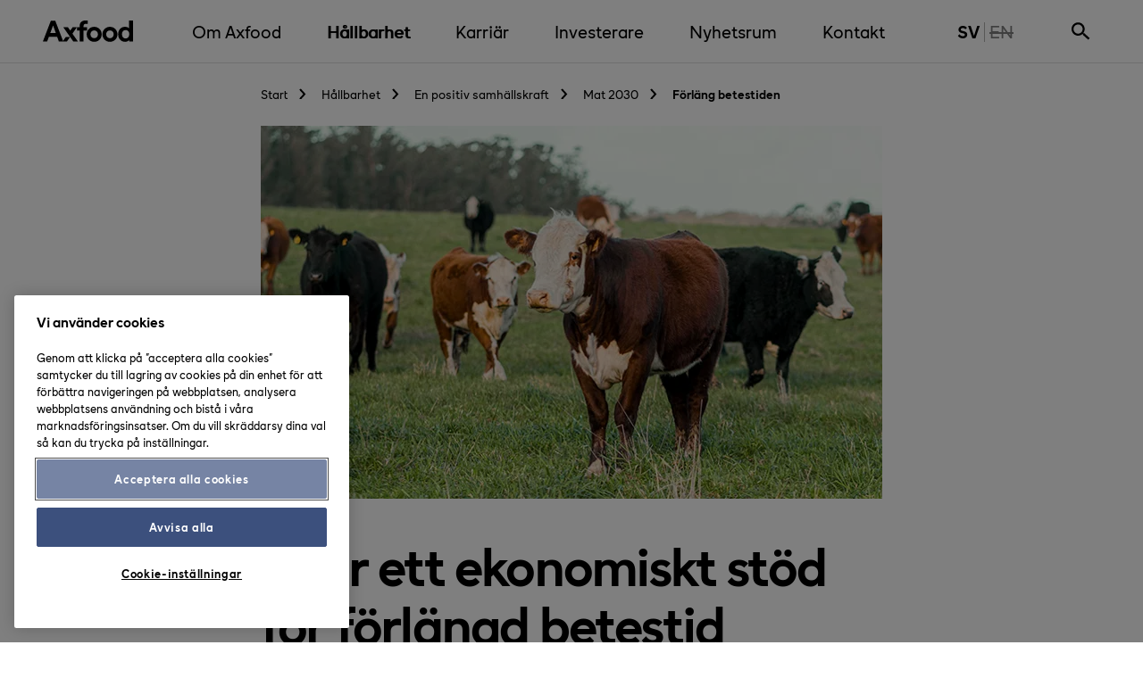

--- FILE ---
content_type: text/html; charset=utf-8
request_url: https://www.axfood.se/hallbarhet/samhallsengagemang/mat-2030/forlang-betestiden/
body_size: 16396
content:



<!DOCTYPE html>
<html lang="sv">
<head>
	<meta charset="utf-8" />
	<meta name="viewport" content="width=device-width, initial-scale=1">
	<!-- 0eb887 -->

<title>Axfood f&#xF6;resl&#xE5;r  &#x2013; F&#xF6;rl&#xE4;ng betestiden f&#xF6;r mj&#xF6;lkkor  | Axfood</title>
    <meta name="description" content="Axfood f&#xF6;resl&#xE5;r att ett st&#xF6;d inf&#xF6;rs, inom ramen f&#xF6;r landsbygdsprogrammet, till de b&#xF6;nder som v&#xE4;ljer att ha mj&#xF6;lkkor p&#xE5; bete fler veckor &#xE4;n de lagstadgade." />
    <meta name="last-modified" content="Wed, 26 Oct 2022 09:28:20 GMT" />
    <meta property="og:description" content="Inf&#xF6;r ett ekonomiskt st&#xF6;d till de b&#xF6;nder som v&#xE4;ljer att ha mj&#xF6;lkkor p&#xE5; bete fler veckor &#xE4;n de lagstadgade. Vi f&#xF6;resl&#xE5;r att st&#xF6;det inf&#xF6;rs p&#xE5; detta s&#xE4;tt eftersom EU:s regelverk inte till&#xE5;ter att ers&#xE4;..." />
    <meta property="og:image" content="https://www.axfood.se/globalassets/startsida/hallbarhet/samhallsengagemang/mat-2030/betesratt.jpg" />
    <meta property="og:locale" content="sv_SE" />
    <meta property="og:site_name" content="Axfood" />
    <meta property="og:title" content="Inf&#xF6;r ett ekonomiskt st&#xF6;d f&#xF6;r f&#xF6;rl&#xE4;ngd betestid" />
    <meta property="og:type" content="website" />
    <meta property="og:url" content="https://www.axfood.se/hallbarhet/samhallsengagemang/mat-2030/forlang-betestiden/" />
    <meta name="twitter:card" content="summary" />
    <meta name="twitter:description" content="Inf&#xF6;r ett ekonomiskt st&#xF6;d till de b&#xF6;nder som v&#xE4;ljer att ha mj&#xF6;lkkor p&#xE5; bete fler veckor &#xE4;n de lagstadgade. Vi f&#xF6;resl&#xE5;r att st&#xF6;det inf&#xF6;rs p&#xE5; detta s&#xE4;tt eftersom EU:s regelverk inte till&#xE5;ter att ers&#xE4;ttning ges till s&#xE5;dant som &#xE4;r lagkrav, till exempel st&#xF6;d f&#xF6;r betesdrift av mj&#xF6;lkkor." />
    <meta name="twitter:image" content="https://www.axfood.se/globalassets/startsida/hallbarhet/samhallsengagemang/mat-2030/betesratt.jpg" />
    <meta name="twitter:title " content="Inf&#xF6;r ett ekonomiskt st&#xF6;d f&#xF6;r f&#xF6;rl&#xE4;ngd betestid" />
    <meta name="twitter:url" content="https://www.axfood.se/hallbarhet/samhallsengagemang/mat-2030/forlang-betestiden/" />
    <meta name="viewport" content="width=device-width, initial-scale=1.0" />



<link rel="canonical" href="https://www.axfood.se/hallbarhet/samhallsengagemang/mat-2030/forlang-betestiden/" />

<script type="application/ld+json">
	[
	{
	"@context": "http://schema.org",
	"@type": "WebSite",
	"name": "Axfood",
	"alternateName": "",
	"url": "https://www.axfood.se",
	"potentialAction": {
	"@type": "SearchAction",
	"target": "https://www.axfood.se/sok/?query={query}",
	"query-input": "required name=query"
	}
	},
	{
	"@context": "http://schema.org",
	"@type": "Organization",
	"url": "https://www.axfood.se",
	"logo": "https://www.axfood.se/static/images/AxfoodLogo/AxfoodLogo.png"
	}
	]
</script>


	<!-- Google Tag Manager -->
	<script>
	(function(w,d,s,l,i){w[l]=w[l]||[];w[l].push({'gtm.start':
			new Date().getTime(),event:'gtm.js'});var f=d.getElementsByTagName(s)[0],
			j=d.createElement(s),dl=l!='dataLayer'?'&l='+l:'';j.async=true;j.src=
			'https://www.googletagmanager.com/gtm.js?id='+i+dl;f.parentNode.insertBefore(j,f);
	})(window, document, 'script', 'dataLayer', 'GTM-NB3VLKS');
	</script>
	<!-- End Google Tag Manager -->




<link rel="apple-touch-icon" sizes="180x180" href="/static/images/favicon/apple-touch-icon.png?v=2">
<link rel="icon" type="image/png" sizes="32x32" href="/static/images/favicon/favicon-32x32.png?v=2">
<link rel="icon" type="image/png" sizes="16x16" href="/static/images/favicon/favicon-16x16.png?v=2">
<link rel="manifest" href="/static/images/favicon/site.webmanifest?v=2">
<link rel="mask-icon" href="/static/images/favicon/safari-pinned-tab.svg?v=2" color="#5bbad5">
<link rel="shortcut icon" href="/static/images/favicon/favicon.ico?v=2" id="light-scheme-icon">
<link rel="" href="/static/images/favicon/favicon_dark-mode.ico?v=2" id="dark-scheme-icon">
<meta name="msapplication-TileColor" content="#da532c">
<meta name="msapplication-config" content="/static/images/favicon/browserconfig.xml?v=2">
<meta name="theme-color" content="#ffffff">

<script>
	function isDarkMode() {
		return window.matchMedia('(prefers-color-scheme: dark)').matches;
	};

	function changeToDarkModeFavicon() {
		var lightSchemeIcon = document.querySelector('link#light-scheme-icon');
		var darkSchemeIcon = document.querySelector('link#dark-scheme-icon');
		lightSchemeIcon.setAttribute("rel", "");
		darkSchemeIcon.setAttribute("rel", "shortcut icon");
	}

	if (isDarkMode()) {
		changeToDarkModeFavicon();
	}
</script>
		<!-- inject:css -->
		<link rel="stylesheet" href="/static/styles/main.d1270250.css">
		<!-- endinject -->

				<link rel="alternate" href="https://www.axfood.se/hallbarhet/samhallsengagemang/mat-2030/forlang-betestiden/" hreflang="sv" />

	<script>
!function(T,l,y){var S=T.location,k="script",D="instrumentationKey",C="ingestionendpoint",I="disableExceptionTracking",E="ai.device.",b="toLowerCase",w="crossOrigin",N="POST",e="appInsightsSDK",t=y.name||"appInsights";(y.name||T[e])&&(T[e]=t);var n=T[t]||function(d){var g=!1,f=!1,m={initialize:!0,queue:[],sv:"5",version:2,config:d};function v(e,t){var n={},a="Browser";return n[E+"id"]=a[b](),n[E+"type"]=a,n["ai.operation.name"]=S&&S.pathname||"_unknown_",n["ai.internal.sdkVersion"]="javascript:snippet_"+(m.sv||m.version),{time:function(){var e=new Date;function t(e){var t=""+e;return 1===t.length&&(t="0"+t),t}return e.getUTCFullYear()+"-"+t(1+e.getUTCMonth())+"-"+t(e.getUTCDate())+"T"+t(e.getUTCHours())+":"+t(e.getUTCMinutes())+":"+t(e.getUTCSeconds())+"."+((e.getUTCMilliseconds()/1e3).toFixed(3)+"").slice(2,5)+"Z"}(),iKey:e,name:"Microsoft.ApplicationInsights."+e.replace(/-/g,"")+"."+t,sampleRate:100,tags:n,data:{baseData:{ver:2}}}}var h=d.url||y.src;if(h){function a(e){var t,n,a,i,r,o,s,c,u,p,l;g=!0,m.queue=[],f||(f=!0,t=h,s=function(){var e={},t=d.connectionString;if(t)for(var n=t.split(";"),a=0;a<n.length;a++){var i=n[a].split("=");2===i.length&&(e[i[0][b]()]=i[1])}if(!e[C]){var r=e.endpointsuffix,o=r?e.location:null;e[C]="https://"+(o?o+".":"")+"dc."+(r||"services.visualstudio.com")}return e}(),c=s[D]||d[D]||"",u=s[C],p=u?u+"/v2/track":d.endpointUrl,(l=[]).push((n="SDK LOAD Failure: Failed to load Application Insights SDK script (See stack for details)",a=t,i=p,(o=(r=v(c,"Exception")).data).baseType="ExceptionData",o.baseData.exceptions=[{typeName:"SDKLoadFailed",message:n.replace(/\./g,"-"),hasFullStack:!1,stack:n+"\nSnippet failed to load ["+a+"] -- Telemetry is disabled\nHelp Link: https://go.microsoft.com/fwlink/?linkid=2128109\nHost: "+(S&&S.pathname||"_unknown_")+"\nEndpoint: "+i,parsedStack:[]}],r)),l.push(function(e,t,n,a){var i=v(c,"Message"),r=i.data;r.baseType="MessageData";var o=r.baseData;return o.message='AI (Internal): 99 message:"'+("SDK LOAD Failure: Failed to load Application Insights SDK script (See stack for details) ("+n+")").replace(/\"/g,"")+'"',o.properties={endpoint:a},i}(0,0,t,p)),function(e,t){if(JSON){var n=T.fetch;if(n&&!y.useXhr)n(t,{method:N,body:JSON.stringify(e),mode:"cors"});else if(XMLHttpRequest){var a=new XMLHttpRequest;a.open(N,t),a.setRequestHeader("Content-type","application/json"),a.send(JSON.stringify(e))}}}(l,p))}function i(e,t){f||setTimeout(function(){!t&&m.core||a()},500)}var e=function(){var n=l.createElement(k);n.src=h;var e=y[w];return!e&&""!==e||"undefined"==n[w]||(n[w]=e),n.onload=i,n.onerror=a,n.onreadystatechange=function(e,t){"loaded"!==n.readyState&&"complete"!==n.readyState||i(0,t)},n}();y.ld<0?l.getElementsByTagName("head")[0].appendChild(e):setTimeout(function(){l.getElementsByTagName(k)[0].parentNode.appendChild(e)},y.ld||0)}try{m.cookie=l.cookie}catch(p){}function t(e){for(;e.length;)!function(t){m[t]=function(){var e=arguments;g||m.queue.push(function(){m[t].apply(m,e)})}}(e.pop())}var n="track",r="TrackPage",o="TrackEvent";t([n+"Event",n+"PageView",n+"Exception",n+"Trace",n+"DependencyData",n+"Metric",n+"PageViewPerformance","start"+r,"stop"+r,"start"+o,"stop"+o,"addTelemetryInitializer","setAuthenticatedUserContext","clearAuthenticatedUserContext","flush"]),m.SeverityLevel={Verbose:0,Information:1,Warning:2,Error:3,Critical:4};var s=(d.extensionConfig||{}).ApplicationInsightsAnalytics||{};if(!0!==d[I]&&!0!==s[I]){var c="onerror";t(["_"+c]);var u=T[c];T[c]=function(e,t,n,a,i){var r=u&&u(e,t,n,a,i);return!0!==r&&m["_"+c]({message:e,url:t,lineNumber:n,columnNumber:a,error:i}),r},d.autoExceptionInstrumented=!0}return m}(y.cfg);function a(){y.onInit&&y.onInit(n)}(T[t]=n).queue&&0===n.queue.length?(n.queue.push(a),n.trackPageView({})):a()}(window,document,{src: "https://js.monitor.azure.com/scripts/b/ai.2.gbl.min.js", crossOrigin: "anonymous", cfg: {connectionString: 'InstrumentationKey=e43bd085-bc04-4acd-85df-a15fcc8c0627;IngestionEndpoint=https://northeurope-2.in.applicationinsights.azure.com/;LiveEndpoint=https://northeurope.livediagnostics.monitor.azure.com/;ApplicationId=fab991bd-a1d3-4d73-9f67-49e74d9ae1b7', disableCookiesUsage: false }});
</script>


</head>
<body>
	


    <!-- Google Tag Manager (noscript) -->
    <noscript>
        <iframe src="https://www.googletagmanager.com/ns.html?id=GTM-NB3VLKS"
                height="0"
                width="0"
                style="display:none;visibility:hidden"></iframe>
    </noscript>
    <!-- End Google Tag Manager (noscript) -->

	<div class="site js-page-slide-wrapper standardpage ">



<header>
	<a href="#main-content" class="to-main-content" aria-label="Gå direkt till innehåll"><span class="visually-hidden">Gå direkt till innehåll</span></a>

	<div class="expandable-header-background js-expandable-header-background">
        <div class="expandable-header-background__overlay"></div>
    </div>
	<div class="outer-wrapper">
		<div class="inner-wrapper__header">
			<div class="inner-wrapper__header-logo">


<a href="/" class="icon icon-site-logo axfood-logo" title="Till Startsidan" data-click-type="nav" data-click-location="header">
    <img alt="Axfood logo" height="44" src="/static/images/AxfoodLogo/AxfoodLogo.svg" width="101" />
</a>			</div>

			<div class="inner-wrapper__header-main-menu">


    <nav class="navbar-main" aria-label="Navigering huvudmeny">
        <button class="mobile-menu-button js-mobile-menu-button">
            <span class="mobile-menu-button__open">Meny</span>
            <span class="mobile-menu-button__close">Stäng</span>
        </button>
        <div class="navbar-main__container js-navbar-main">
            <div class="main-menu">
                <ul class="main-menu__items main-menu__items--level-1">


<li class="main-menu__item main-menu__item--level-1 js-menu-item js-menu-item-level-1 main-menu__item--has-children">
    <div class="main-menu__item__container">
        <a href="/om-axfood/"
           class="main-menu__item__link main-menu__item__link-level-1"
           data-click-type="nav"
           data-click-location="menu"
           data-menu-level="1">
            Om Axfood
        </a>
        <button class="main-menu__item__button js-expand-submenu-button" aria-expanded="false" aria-controls="8dfec90a-2ac8-4510-8486-0e7a573b967e">
            Om Axfood
            <span class="visually-hidden">
                <span class="main-menu__item__button__open">Öppna</span>
                <span class="main-menu__item__button__close">Stäng</span>
            </span>
        </button>

            <button class="main-menu__item__expand js-expand-submenu-button" aria-expanded="false" aria-controls="8dfec90a-2ac8-4510-8486-0e7a573b967e">
                <span class="down-angle-bracket"></span>
                <span class="visually-hidden">
                    <span class="main-menu__item__expand__open">Öppna Om Axfood</span>
                    <span class="main-menu__item__expand__close">Stäng Om Axfood</span>
                </span>
            </button>
    </div>
        <div class="main-menu__children__wrapper main-menu__items__wrapper--level-2 js-menu-wrapper" id="8dfec90a-2ac8-4510-8486-0e7a573b967e">
                <ul class="main-menu__items main-menu__items--level-2 main-menu__children">
                        <li class="main-menu__item main-menu__item--level-2 main-menu__item--secondary js-menu-item js-menu-item-level-1 main-menu__item--has-children">
                            <div class="main-menu__item__container">
                                <a href="/om-axfood/"
                                   class="main-menu__item__link main-menu__item__link--secondary"
                                   data-click-type="nav"
                                   data-click-location="menu"
                                   data-menu-level="1">
                                    Om Axfood
                                </a>
                            </div>
                        </li>


<li class="main-menu__item main-menu__item--level-2 js-menu-item js-menu-item-level-2 main-menu__item--has-children">
    <div class="main-menu__item__container">
        <a href="/om-axfood/bolagsfamilj/"
           class="main-menu__item__link main-menu__item__link-level-2"
           data-click-type="nav"
           data-click-location="menu"
           data-menu-level="2">
            Axfoodfamiljen
        </a>
        <button class="main-menu__item__button js-expand-submenu-button" aria-expanded="false" aria-controls="ea6dc29a-bc39-4027-9bb2-2d2020d7f2e5">
            Axfoodfamiljen
            <span class="visually-hidden">
                <span class="main-menu__item__button__open">Öppna</span>
                <span class="main-menu__item__button__close">Stäng</span>
            </span>
        </button>

            <button class="main-menu__item__expand js-expand-submenu-button" aria-expanded="false" aria-controls="ea6dc29a-bc39-4027-9bb2-2d2020d7f2e5">
                <span class="down-angle-bracket"></span>
                <span class="visually-hidden">
                    <span class="main-menu__item__expand__open">Öppna Axfoodfamiljen</span>
                    <span class="main-menu__item__expand__close">Stäng Axfoodfamiljen</span>
                </span>
            </button>
    </div>
        <div class="main-menu__children__wrapper main-menu__items__wrapper--level-3 js-menu-wrapper" id="ea6dc29a-bc39-4027-9bb2-2d2020d7f2e5">
                <ul class="main-menu__items main-menu__items--level-3 main-menu__children">
                        <li class="main-menu__item main-menu__item--level-3 main-menu__item--secondary js-menu-item js-menu-item-level-2 main-menu__item--has-children">
                            <div class="main-menu__item__container">
                                <a href="/om-axfood/bolagsfamilj/"
                                   class="main-menu__item__link main-menu__item__link--secondary"
                                   data-click-type="nav"
                                   data-click-location="menu"
                                   data-menu-level="2">
                                    Axfoodfamiljen
                                </a>
                            </div>
                        </li>


<li class="main-menu__item main-menu__item--level-3 js-menu-item js-menu-item-level-3 ">
    <div class="main-menu__item__container">
        <a href="/om-axfood/bolagsfamilj/apohem/"
           class="main-menu__item__link main-menu__item__link-level-3"
           data-click-type="nav"
           data-click-location="menu"
           data-menu-level="3">
            Apohem
        </a>
        <button class="main-menu__item__button js-expand-submenu-button" aria-expanded="false" aria-controls="7795ee84-71de-48d8-9e43-51837bc3f2bf">
            Apohem
            <span class="visually-hidden">
                <span class="main-menu__item__button__open">Öppna</span>
                <span class="main-menu__item__button__close">Stäng</span>
            </span>
        </button>

    </div>
</li>


<li class="main-menu__item main-menu__item--level-3 js-menu-item js-menu-item-level-3 ">
    <div class="main-menu__item__container">
        <a href="/om-axfood/bolagsfamilj/city-gross/"
           class="main-menu__item__link main-menu__item__link-level-3"
           data-click-type="nav"
           data-click-location="menu"
           data-menu-level="3">
            City Gross
        </a>
        <button class="main-menu__item__button js-expand-submenu-button" aria-expanded="false" aria-controls="8d778b84-2b60-4f3b-817e-8c97fca59eb8">
            City Gross
            <span class="visually-hidden">
                <span class="main-menu__item__button__open">Öppna</span>
                <span class="main-menu__item__button__close">Stäng</span>
            </span>
        </button>

    </div>
</li>


<li class="main-menu__item main-menu__item--level-3 js-menu-item js-menu-item-level-3 ">
    <div class="main-menu__item__container">
        <a href="/om-axfood/bolagsfamilj/dagab/"
           class="main-menu__item__link main-menu__item__link-level-3"
           data-click-type="nav"
           data-click-location="menu"
           data-menu-level="3">
            Dagab
        </a>
        <button class="main-menu__item__button js-expand-submenu-button" aria-expanded="false" aria-controls="8d614f91-9529-4c62-9ea4-601ee9d7c40a">
            Dagab
            <span class="visually-hidden">
                <span class="main-menu__item__button__open">Öppna</span>
                <span class="main-menu__item__button__close">Stäng</span>
            </span>
        </button>

    </div>
</li>


<li class="main-menu__item main-menu__item--level-3 js-menu-item js-menu-item-level-3 ">
    <div class="main-menu__item__container">
        <a href="/om-axfood/bolagsfamilj/eurocash/"
           class="main-menu__item__link main-menu__item__link-level-3"
           data-click-type="nav"
           data-click-location="menu"
           data-menu-level="3">
            Eurocash
        </a>
        <button class="main-menu__item__button js-expand-submenu-button" aria-expanded="false" aria-controls="194c20c5-b42c-40c9-994b-305638ef72ec">
            Eurocash
            <span class="visually-hidden">
                <span class="main-menu__item__button__open">Öppna</span>
                <span class="main-menu__item__button__close">Stäng</span>
            </span>
        </button>

    </div>
</li>


<li class="main-menu__item main-menu__item--level-3 js-menu-item js-menu-item-level-3 ">
    <div class="main-menu__item__container">
        <a href="/om-axfood/bolagsfamilj/handlarn/"
           class="main-menu__item__link main-menu__item__link-level-3"
           data-click-type="nav"
           data-click-location="menu"
           data-menu-level="3">
            Handlar&#x27;n
        </a>
        <button class="main-menu__item__button js-expand-submenu-button" aria-expanded="false" aria-controls="bdd1ed64-6eb7-4022-b1ba-ed4fc8b09df8">
            Handlar&#x27;n
            <span class="visually-hidden">
                <span class="main-menu__item__button__open">Öppna</span>
                <span class="main-menu__item__button__close">Stäng</span>
            </span>
        </button>

    </div>
</li>


<li class="main-menu__item main-menu__item--level-3 js-menu-item js-menu-item-level-3 ">
    <div class="main-menu__item__container">
        <a href="/om-axfood/bolagsfamilj/hemkop/"
           class="main-menu__item__link main-menu__item__link-level-3"
           data-click-type="nav"
           data-click-location="menu"
           data-menu-level="3">
            Hemk&#xF6;p
        </a>
        <button class="main-menu__item__button js-expand-submenu-button" aria-expanded="false" aria-controls="54d7a06f-b62f-4a73-af94-0e7db5b1d3d0">
            Hemk&#xF6;p
            <span class="visually-hidden">
                <span class="main-menu__item__button__open">Öppna</span>
                <span class="main-menu__item__button__close">Stäng</span>
            </span>
        </button>

    </div>
</li>
                </ul>
                <ul class="main-menu__items main-menu__items--level-3 main-menu__children">


<li class="main-menu__item main-menu__item--level-3 js-menu-item js-menu-item-level-3 ">
    <div class="main-menu__item__container">
        <a href="/om-axfood/bolagsfamilj/matoppet/"
           class="main-menu__item__link main-menu__item__link-level-3"
           data-click-type="nav"
           data-click-location="menu"
           data-menu-level="3">
            Mat&#xF6;ppet
        </a>
        <button class="main-menu__item__button js-expand-submenu-button" aria-expanded="false" aria-controls="97e5361f-23a4-48f1-a0b3-afbc50d84f32">
            Mat&#xF6;ppet
            <span class="visually-hidden">
                <span class="main-menu__item__button__open">Öppna</span>
                <span class="main-menu__item__button__close">Stäng</span>
            </span>
        </button>

    </div>
</li>


<li class="main-menu__item main-menu__item--level-3 js-menu-item js-menu-item-level-3 ">
    <div class="main-menu__item__container">
        <a href="/om-axfood/bolagsfamilj/snabbgross/"
           class="main-menu__item__link main-menu__item__link-level-3"
           data-click-type="nav"
           data-click-location="menu"
           data-menu-level="3">
            Snabbgross
        </a>
        <button class="main-menu__item__button js-expand-submenu-button" aria-expanded="false" aria-controls="85d456a9-6c38-4810-88db-12776bffffbe">
            Snabbgross
            <span class="visually-hidden">
                <span class="main-menu__item__button__open">Öppna</span>
                <span class="main-menu__item__button__close">Stäng</span>
            </span>
        </button>

    </div>
</li>


<li class="main-menu__item main-menu__item--level-3 js-menu-item js-menu-item-level-3 ">
    <div class="main-menu__item__container">
        <a href="/om-axfood/bolagsfamilj/tempo/"
           class="main-menu__item__link main-menu__item__link-level-3"
           data-click-type="nav"
           data-click-location="menu"
           data-menu-level="3">
            Tempo
        </a>
        <button class="main-menu__item__button js-expand-submenu-button" aria-expanded="false" aria-controls="bd7709ab-e594-44a7-a934-84f18936f3a7">
            Tempo
            <span class="visually-hidden">
                <span class="main-menu__item__button__open">Öppna</span>
                <span class="main-menu__item__button__close">Stäng</span>
            </span>
        </button>

    </div>
</li>


<li class="main-menu__item main-menu__item--level-3 js-menu-item js-menu-item-level-3 ">
    <div class="main-menu__item__container">
        <a href="/om-axfood/bolagsfamilj/urban-deli/"
           class="main-menu__item__link main-menu__item__link-level-3"
           data-click-type="nav"
           data-click-location="menu"
           data-menu-level="3">
            Urban Deli
        </a>
        <button class="main-menu__item__button js-expand-submenu-button" aria-expanded="false" aria-controls="2bcd7909-3694-4d9c-a671-b8ec0038c7e6">
            Urban Deli
            <span class="visually-hidden">
                <span class="main-menu__item__button__open">Öppna</span>
                <span class="main-menu__item__button__close">Stäng</span>
            </span>
        </button>

    </div>
</li>


<li class="main-menu__item main-menu__item--level-3 js-menu-item js-menu-item-level-3 ">
    <div class="main-menu__item__container">
        <a href="/om-axfood/bolagsfamilj/willys/"
           class="main-menu__item__link main-menu__item__link-level-3"
           data-click-type="nav"
           data-click-location="menu"
           data-menu-level="3">
            Willys
        </a>
        <button class="main-menu__item__button js-expand-submenu-button" aria-expanded="false" aria-controls="92bc156b-6213-4291-8205-4f4c1b69bba8">
            Willys
            <span class="visually-hidden">
                <span class="main-menu__item__button__open">Öppna</span>
                <span class="main-menu__item__button__close">Stäng</span>
            </span>
        </button>

    </div>
</li>
                </ul>
        </div>
</li>


<li class="main-menu__item main-menu__item--level-2 js-menu-item js-menu-item-level-2 main-menu__item--has-children">
    <div class="main-menu__item__container">
        <a href="/om-axfood/egna-varor/"
           class="main-menu__item__link main-menu__item__link-level-2"
           data-click-type="nav"
           data-click-location="menu"
           data-menu-level="2">
            Egna varor
        </a>
        <button class="main-menu__item__button js-expand-submenu-button" aria-expanded="false" aria-controls="856ec8eb-cec4-4084-a1c4-811abc613bf2">
            Egna varor
            <span class="visually-hidden">
                <span class="main-menu__item__button__open">Öppna</span>
                <span class="main-menu__item__button__close">Stäng</span>
            </span>
        </button>

            <button class="main-menu__item__expand js-expand-submenu-button" aria-expanded="false" aria-controls="856ec8eb-cec4-4084-a1c4-811abc613bf2">
                <span class="down-angle-bracket"></span>
                <span class="visually-hidden">
                    <span class="main-menu__item__expand__open">Öppna Egna varor</span>
                    <span class="main-menu__item__expand__close">Stäng Egna varor</span>
                </span>
            </button>
    </div>
        <div class="main-menu__children__wrapper main-menu__items__wrapper--level-3 js-menu-wrapper" id="856ec8eb-cec4-4084-a1c4-811abc613bf2">
                <ul class="main-menu__items main-menu__items--level-3 main-menu__children">
                        <li class="main-menu__item main-menu__item--level-3 main-menu__item--secondary js-menu-item js-menu-item-level-2 main-menu__item--has-children">
                            <div class="main-menu__item__container">
                                <a href="/om-axfood/egna-varor/"
                                   class="main-menu__item__link main-menu__item__link--secondary"
                                   data-click-type="nav"
                                   data-click-location="menu"
                                   data-menu-level="2">
                                    Egna varor
                                </a>
                            </div>
                        </li>


<li class="main-menu__item main-menu__item--level-3 js-menu-item js-menu-item-level-3 ">
    <div class="main-menu__item__container">
        <a href="/om-axfood/egna-varor/vara-varumarken/"
           class="main-menu__item__link main-menu__item__link-level-3"
           data-click-type="nav"
           data-click-location="menu"
           data-menu-level="3">
            V&#xE5;ra varum&#xE4;rken
        </a>
        <button class="main-menu__item__button js-expand-submenu-button" aria-expanded="false" aria-controls="c3794fe2-99d5-47ef-90e3-2949ba548010">
            V&#xE5;ra varum&#xE4;rken
            <span class="visually-hidden">
                <span class="main-menu__item__button__open">Öppna</span>
                <span class="main-menu__item__button__close">Stäng</span>
            </span>
        </button>

    </div>
</li>


<li class="main-menu__item main-menu__item--level-3 js-menu-item js-menu-item-level-3 ">
    <div class="main-menu__item__container">
        <a href="/om-axfood/egna-varor/inkopsprocess/"
           class="main-menu__item__link main-menu__item__link-level-3"
           data-click-type="nav"
           data-click-location="menu"
           data-menu-level="3">
            Ink&#xF6;psprocess
        </a>
        <button class="main-menu__item__button js-expand-submenu-button" aria-expanded="false" aria-controls="2480ff0c-7c8b-44a4-bbf4-3099dcfa243b">
            Ink&#xF6;psprocess
            <span class="visually-hidden">
                <span class="main-menu__item__button__open">Öppna</span>
                <span class="main-menu__item__button__close">Stäng</span>
            </span>
        </button>

    </div>
</li>


<li class="main-menu__item main-menu__item--level-3 js-menu-item js-menu-item-level-3 ">
    <div class="main-menu__item__container">
        <a href="/om-axfood/egna-varor/produktinfo-tvatt-och-rengoring/"
           class="main-menu__item__link main-menu__item__link-level-3"
           data-click-type="nav"
           data-click-location="menu"
           data-menu-level="3">
            Produktinfo tv&#xE4;tt och reng&#xF6;ring
        </a>
        <button class="main-menu__item__button js-expand-submenu-button" aria-expanded="false" aria-controls="60a2b4b1-aba2-40c8-8094-d15b6ff60996">
            Produktinfo tv&#xE4;tt och reng&#xF6;ring
            <span class="visually-hidden">
                <span class="main-menu__item__button__open">Öppna</span>
                <span class="main-menu__item__button__close">Stäng</span>
            </span>
        </button>

    </div>
</li>
                </ul>
        </div>
</li>


<li class="main-menu__item main-menu__item--level-2 js-menu-item js-menu-item-level-2 main-menu__item--has-children">
    <div class="main-menu__item__container">
        <a href="/om-axfood/var-vision/"
           class="main-menu__item__link main-menu__item__link-level-2"
           data-click-type="nav"
           data-click-location="menu"
           data-menu-level="2">
            Vision, syfte och aff&#xE4;rsid&#xE9;
        </a>
        <button class="main-menu__item__button js-expand-submenu-button" aria-expanded="false" aria-controls="e49c709f-d591-437b-8308-954c43d132f7">
            Vision, syfte och aff&#xE4;rsid&#xE9;
            <span class="visually-hidden">
                <span class="main-menu__item__button__open">Öppna</span>
                <span class="main-menu__item__button__close">Stäng</span>
            </span>
        </button>

            <button class="main-menu__item__expand js-expand-submenu-button" aria-expanded="false" aria-controls="e49c709f-d591-437b-8308-954c43d132f7">
                <span class="down-angle-bracket"></span>
                <span class="visually-hidden">
                    <span class="main-menu__item__expand__open">Öppna Vision, syfte och aff&#xE4;rsid&#xE9;</span>
                    <span class="main-menu__item__expand__close">Stäng Vision, syfte och aff&#xE4;rsid&#xE9;</span>
                </span>
            </button>
    </div>
        <div class="main-menu__children__wrapper main-menu__items__wrapper--level-3 js-menu-wrapper" id="e49c709f-d591-437b-8308-954c43d132f7">
                <ul class="main-menu__items main-menu__items--level-3 main-menu__children">
                        <li class="main-menu__item main-menu__item--level-3 main-menu__item--secondary js-menu-item js-menu-item-level-2 main-menu__item--has-children">
                            <div class="main-menu__item__container">
                                <a href="/om-axfood/var-vision/"
                                   class="main-menu__item__link main-menu__item__link--secondary"
                                   data-click-type="nav"
                                   data-click-location="menu"
                                   data-menu-level="2">
                                    Vision, syfte och aff&#xE4;rsid&#xE9;
                                </a>
                            </div>
                        </li>


<li class="main-menu__item main-menu__item--level-3 js-menu-item js-menu-item-level-3 ">
    <div class="main-menu__item__container">
        <a href="/om-axfood/var-vision/mal-och-strategi/"
           class="main-menu__item__link main-menu__item__link-level-3"
           data-click-type="nav"
           data-click-location="menu"
           data-menu-level="3">
            M&#xE5;l och strategi
        </a>
        <button class="main-menu__item__button js-expand-submenu-button" aria-expanded="false" aria-controls="1fecb41a-1aee-4f63-8cd6-615e1d207d06">
            M&#xE5;l och strategi
            <span class="visually-hidden">
                <span class="main-menu__item__button__open">Öppna</span>
                <span class="main-menu__item__button__close">Stäng</span>
            </span>
        </button>

    </div>
</li>


<li class="main-menu__item main-menu__item--level-3 js-menu-item js-menu-item-level-3 ">
    <div class="main-menu__item__container">
        <a href="/om-axfood/var-vision/vara-karnvarden/"
           class="main-menu__item__link main-menu__item__link-level-3"
           data-click-type="nav"
           data-click-location="menu"
           data-menu-level="3">
            V&#xE5;ra k&#xE4;rnv&#xE4;rden
        </a>
        <button class="main-menu__item__button js-expand-submenu-button" aria-expanded="false" aria-controls="5383d48f-0824-4e22-902a-7792c99cb1c3">
            V&#xE5;ra k&#xE4;rnv&#xE4;rden
            <span class="visually-hidden">
                <span class="main-menu__item__button__open">Öppna</span>
                <span class="main-menu__item__button__close">Stäng</span>
            </span>
        </button>

    </div>
</li>
                </ul>
        </div>
</li>


<li class="main-menu__item main-menu__item--level-2 js-menu-item js-menu-item-level-2 main-menu__item--has-children">
    <div class="main-menu__item__container">
        <a href="/om-axfood/malbilder/"
           class="main-menu__item__link main-menu__item__link-level-2"
           data-click-type="nav"
           data-click-location="menu"
           data-menu-level="2">
            V&#xE5;ra m&#xE5;lbilder
        </a>
        <button class="main-menu__item__button js-expand-submenu-button" aria-expanded="false" aria-controls="ad18902e-ab96-447e-a5ff-2ec88b4f3dc2">
            V&#xE5;ra m&#xE5;lbilder
            <span class="visually-hidden">
                <span class="main-menu__item__button__open">Öppna</span>
                <span class="main-menu__item__button__close">Stäng</span>
            </span>
        </button>

            <button class="main-menu__item__expand js-expand-submenu-button" aria-expanded="false" aria-controls="ad18902e-ab96-447e-a5ff-2ec88b4f3dc2">
                <span class="down-angle-bracket"></span>
                <span class="visually-hidden">
                    <span class="main-menu__item__expand__open">Öppna V&#xE5;ra m&#xE5;lbilder</span>
                    <span class="main-menu__item__expand__close">Stäng V&#xE5;ra m&#xE5;lbilder</span>
                </span>
            </button>
    </div>
        <div class="main-menu__children__wrapper main-menu__items__wrapper--level-3 js-menu-wrapper" id="ad18902e-ab96-447e-a5ff-2ec88b4f3dc2">
                <ul class="main-menu__items main-menu__items--level-3 main-menu__children">
                        <li class="main-menu__item main-menu__item--level-3 main-menu__item--secondary js-menu-item js-menu-item-level-2 main-menu__item--has-children">
                            <div class="main-menu__item__container">
                                <a href="/om-axfood/malbilder/"
                                   class="main-menu__item__link main-menu__item__link--secondary"
                                   data-click-type="nav"
                                   data-click-location="menu"
                                   data-menu-level="2">
                                    V&#xE5;ra m&#xE5;lbilder
                                </a>
                            </div>
                        </li>


<li class="main-menu__item main-menu__item--level-3 js-menu-item js-menu-item-level-3 ">
    <div class="main-menu__item__container">
        <a href="/om-axfood/malbilder/innovation/"
           class="main-menu__item__link main-menu__item__link-level-3"
           data-click-type="nav"
           data-click-location="menu"
           data-menu-level="3">
            Innovation
        </a>
        <button class="main-menu__item__button js-expand-submenu-button" aria-expanded="false" aria-controls="05a1a9aa-d8ad-446c-9153-6813e6907699">
            Innovation
            <span class="visually-hidden">
                <span class="main-menu__item__button__open">Öppna</span>
                <span class="main-menu__item__button__close">Stäng</span>
            </span>
        </button>

    </div>
</li>


<li class="main-menu__item main-menu__item--level-3 js-menu-item js-menu-item-level-3 ">
    <div class="main-menu__item__container">
        <a href="/om-axfood/malbilder/inkludering/"
           class="main-menu__item__link main-menu__item__link-level-3"
           data-click-type="nav"
           data-click-location="menu"
           data-menu-level="3">
            Inkludering
        </a>
        <button class="main-menu__item__button js-expand-submenu-button" aria-expanded="false" aria-controls="5f5ca2df-d865-429a-b0eb-14572847fe9b">
            Inkludering
            <span class="visually-hidden">
                <span class="main-menu__item__button__open">Öppna</span>
                <span class="main-menu__item__button__close">Stäng</span>
            </span>
        </button>

    </div>
</li>


<li class="main-menu__item main-menu__item--level-3 js-menu-item js-menu-item-level-3 ">
    <div class="main-menu__item__container">
        <a href="/om-axfood/malbilder/hallbarhet/"
           class="main-menu__item__link main-menu__item__link-level-3"
           data-click-type="nav"
           data-click-location="menu"
           data-menu-level="3">
            H&#xE5;llbarhet
        </a>
        <button class="main-menu__item__button js-expand-submenu-button" aria-expanded="false" aria-controls="9fa85594-97fc-4a90-a39b-a7bb53de66ea">
            H&#xE5;llbarhet
            <span class="visually-hidden">
                <span class="main-menu__item__button__open">Öppna</span>
                <span class="main-menu__item__button__close">Stäng</span>
            </span>
        </button>

    </div>
</li>


<li class="main-menu__item main-menu__item--level-3 js-menu-item js-menu-item-level-3 ">
    <div class="main-menu__item__container">
        <a href="/om-axfood/malbilder/halsa/"
           class="main-menu__item__link main-menu__item__link-level-3"
           data-click-type="nav"
           data-click-location="menu"
           data-menu-level="3">
            H&#xE4;lsa
        </a>
        <button class="main-menu__item__button js-expand-submenu-button" aria-expanded="false" aria-controls="17317e2a-7cfc-4256-a6bb-7c3e4d858dd6">
            H&#xE4;lsa
            <span class="visually-hidden">
                <span class="main-menu__item__button__open">Öppna</span>
                <span class="main-menu__item__button__close">Stäng</span>
            </span>
        </button>

    </div>
</li>
                </ul>
        </div>
</li>


<li class="main-menu__item main-menu__item--level-2 js-menu-item js-menu-item-level-2 main-menu__item--has-children">
    <div class="main-menu__item__container">
        <a href="/om-axfood/organisation/"
           class="main-menu__item__link main-menu__item__link-level-2"
           data-click-type="nav"
           data-click-location="menu"
           data-menu-level="2">
            Organisation
        </a>
        <button class="main-menu__item__button js-expand-submenu-button" aria-expanded="false" aria-controls="7240a5aa-5fd8-407e-aeae-476660115f6f">
            Organisation
            <span class="visually-hidden">
                <span class="main-menu__item__button__open">Öppna</span>
                <span class="main-menu__item__button__close">Stäng</span>
            </span>
        </button>

            <button class="main-menu__item__expand js-expand-submenu-button" aria-expanded="false" aria-controls="7240a5aa-5fd8-407e-aeae-476660115f6f">
                <span class="down-angle-bracket"></span>
                <span class="visually-hidden">
                    <span class="main-menu__item__expand__open">Öppna Organisation</span>
                    <span class="main-menu__item__expand__close">Stäng Organisation</span>
                </span>
            </button>
    </div>
        <div class="main-menu__children__wrapper main-menu__items__wrapper--level-3 js-menu-wrapper" id="7240a5aa-5fd8-407e-aeae-476660115f6f">
                <ul class="main-menu__items main-menu__items--level-3 main-menu__children">
                        <li class="main-menu__item main-menu__item--level-3 main-menu__item--secondary js-menu-item js-menu-item-level-2 main-menu__item--has-children">
                            <div class="main-menu__item__container">
                                <a href="/om-axfood/organisation/"
                                   class="main-menu__item__link main-menu__item__link--secondary"
                                   data-click-type="nav"
                                   data-click-location="menu"
                                   data-menu-level="2">
                                    Organisation
                                </a>
                            </div>
                        </li>


<li class="main-menu__item main-menu__item--level-3 js-menu-item js-menu-item-level-3 ">
    <div class="main-menu__item__container">
        <a href="/om-axfood/organisation/styrelse/"
           class="main-menu__item__link main-menu__item__link-level-3"
           data-click-type="nav"
           data-click-location="menu"
           data-menu-level="3">
            Styrelse
        </a>
        <button class="main-menu__item__button js-expand-submenu-button" aria-expanded="false" aria-controls="c1780bfd-f30f-4270-b896-1c9f62b3097a">
            Styrelse
            <span class="visually-hidden">
                <span class="main-menu__item__button__open">Öppna</span>
                <span class="main-menu__item__button__close">Stäng</span>
            </span>
        </button>

    </div>
</li>


<li class="main-menu__item main-menu__item--level-3 js-menu-item js-menu-item-level-3 ">
    <div class="main-menu__item__container">
        <a href="/om-axfood/organisation/koncernledning/"
           class="main-menu__item__link main-menu__item__link-level-3"
           data-click-type="nav"
           data-click-location="menu"
           data-menu-level="3">
            Koncernledning
        </a>
        <button class="main-menu__item__button js-expand-submenu-button" aria-expanded="false" aria-controls="dad157e5-e32d-4463-825d-f573dccdaa5f">
            Koncernledning
            <span class="visually-hidden">
                <span class="main-menu__item__button__open">Öppna</span>
                <span class="main-menu__item__button__close">Stäng</span>
            </span>
        </button>

    </div>
</li>
                </ul>
        </div>
</li>


<li class="main-menu__item main-menu__item--level-2 js-menu-item js-menu-item-level-2 main-menu__item--has-children">
    <div class="main-menu__item__container">
        <a href="/om-axfood/marknad-och-trender/"
           class="main-menu__item__link main-menu__item__link-level-2"
           data-click-type="nav"
           data-click-location="menu"
           data-menu-level="2">
            Marknad och trender
        </a>
        <button class="main-menu__item__button js-expand-submenu-button" aria-expanded="false" aria-controls="95485ca9-08b0-4375-a383-a59013a2eb30">
            Marknad och trender
            <span class="visually-hidden">
                <span class="main-menu__item__button__open">Öppna</span>
                <span class="main-menu__item__button__close">Stäng</span>
            </span>
        </button>

            <button class="main-menu__item__expand js-expand-submenu-button" aria-expanded="false" aria-controls="95485ca9-08b0-4375-a383-a59013a2eb30">
                <span class="down-angle-bracket"></span>
                <span class="visually-hidden">
                    <span class="main-menu__item__expand__open">Öppna Marknad och trender</span>
                    <span class="main-menu__item__expand__close">Stäng Marknad och trender</span>
                </span>
            </button>
    </div>
        <div class="main-menu__children__wrapper main-menu__items__wrapper--level-3 js-menu-wrapper" id="95485ca9-08b0-4375-a383-a59013a2eb30">
                <ul class="main-menu__items main-menu__items--level-3 main-menu__children">
                        <li class="main-menu__item main-menu__item--level-3 main-menu__item--secondary js-menu-item js-menu-item-level-2 main-menu__item--has-children">
                            <div class="main-menu__item__container">
                                <a href="/om-axfood/marknad-och-trender/"
                                   class="main-menu__item__link main-menu__item__link--secondary"
                                   data-click-type="nav"
                                   data-click-location="menu"
                                   data-menu-level="2">
                                    Marknad och trender
                                </a>
                            </div>
                        </li>


<li class="main-menu__item main-menu__item--level-3 js-menu-item js-menu-item-level-3 ">
    <div class="main-menu__item__container">
        <a href="/om-axfood/marknad-och-trender/den-svenska-dagligvaruhandeln/"
           class="main-menu__item__link main-menu__item__link-level-3"
           data-click-type="nav"
           data-click-location="menu"
           data-menu-level="3">
            Den svenska dagligvaruhandeln
        </a>
        <button class="main-menu__item__button js-expand-submenu-button" aria-expanded="false" aria-controls="74b51cf3-8008-4c92-bb2b-f8695b51705b">
            Den svenska dagligvaruhandeln
            <span class="visually-hidden">
                <span class="main-menu__item__button__open">Öppna</span>
                <span class="main-menu__item__button__close">Stäng</span>
            </span>
        </button>

    </div>
</li>
                </ul>
        </div>
</li>
                </ul>
        </div>
</li>


<li class="main-menu__item main-menu__item--level-1 js-menu-item js-menu-item-level-1 main-menu__item--selected main-menu__item--has-children">
    <div class="main-menu__item__container">
        <a href="/hallbarhet/"
           class="main-menu__item__link main-menu__item__link-level-1"
           data-click-type="nav"
           data-click-location="menu"
           data-menu-level="1">
            H&#xE5;llbarhet
        </a>
        <button class="main-menu__item__button js-expand-submenu-button" aria-expanded="false" aria-controls="cbacc44b-333b-4fa8-9c13-d752a197e2f6">
            H&#xE5;llbarhet
            <span class="visually-hidden">
                <span class="main-menu__item__button__open">Öppna</span>
                <span class="main-menu__item__button__close">Stäng</span>
            </span>
        </button>

            <button class="main-menu__item__expand js-expand-submenu-button" aria-expanded="false" aria-controls="cbacc44b-333b-4fa8-9c13-d752a197e2f6">
                <span class="down-angle-bracket"></span>
                <span class="visually-hidden">
                    <span class="main-menu__item__expand__open">Öppna H&#xE5;llbarhet</span>
                    <span class="main-menu__item__expand__close">Stäng H&#xE5;llbarhet</span>
                </span>
            </button>
    </div>
        <div class="main-menu__children__wrapper main-menu__items__wrapper--level-2 js-menu-wrapper" id="cbacc44b-333b-4fa8-9c13-d752a197e2f6">
                <ul class="main-menu__items main-menu__items--level-2 main-menu__children">
                        <li class="main-menu__item main-menu__item--level-2 main-menu__item--secondary js-menu-item js-menu-item-level-1 main-menu__item--selected main-menu__item--has-children">
                            <div class="main-menu__item__container">
                                <a href="/hallbarhet/"
                                   class="main-menu__item__link main-menu__item__link--secondary"
                                   data-click-type="nav"
                                   data-click-location="menu"
                                   data-menu-level="1">
                                    H&#xE5;llbarhet
                                </a>
                            </div>
                        </li>


<li class="main-menu__item main-menu__item--level-2 js-menu-item js-menu-item-level-2 main-menu__item--has-children">
    <div class="main-menu__item__container">
        <a href="/hallbarhet/strategi/"
           class="main-menu__item__link main-menu__item__link-level-2"
           data-click-type="nav"
           data-click-location="menu"
           data-menu-level="2">
            H&#xE5;llbarhetsstrategi och arbetss&#xE4;tt
        </a>
        <button class="main-menu__item__button js-expand-submenu-button" aria-expanded="false" aria-controls="93678ed0-59f5-4c33-8ffd-0b00b3219adf">
            H&#xE5;llbarhetsstrategi och arbetss&#xE4;tt
            <span class="visually-hidden">
                <span class="main-menu__item__button__open">Öppna</span>
                <span class="main-menu__item__button__close">Stäng</span>
            </span>
        </button>

            <button class="main-menu__item__expand js-expand-submenu-button" aria-expanded="false" aria-controls="93678ed0-59f5-4c33-8ffd-0b00b3219adf">
                <span class="down-angle-bracket"></span>
                <span class="visually-hidden">
                    <span class="main-menu__item__expand__open">Öppna H&#xE5;llbarhetsstrategi och arbetss&#xE4;tt</span>
                    <span class="main-menu__item__expand__close">Stäng H&#xE5;llbarhetsstrategi och arbetss&#xE4;tt</span>
                </span>
            </button>
    </div>
        <div class="main-menu__children__wrapper main-menu__items__wrapper--level-3 js-menu-wrapper" id="93678ed0-59f5-4c33-8ffd-0b00b3219adf">
                <ul class="main-menu__items main-menu__items--level-3 main-menu__children">
                        <li class="main-menu__item main-menu__item--level-3 main-menu__item--secondary js-menu-item js-menu-item-level-2 main-menu__item--has-children">
                            <div class="main-menu__item__container">
                                <a href="/hallbarhet/strategi/"
                                   class="main-menu__item__link main-menu__item__link--secondary"
                                   data-click-type="nav"
                                   data-click-location="menu"
                                   data-menu-level="2">
                                    H&#xE5;llbarhetsstrategi och arbetss&#xE4;tt
                                </a>
                            </div>
                        </li>


<li class="main-menu__item main-menu__item--level-3 js-menu-item js-menu-item-level-3 ">
    <div class="main-menu__item__container">
        <a href="/hallbarhet/strategi/uppforandekod/"
           class="main-menu__item__link main-menu__item__link-level-3"
           data-click-type="nav"
           data-click-location="menu"
           data-menu-level="3">
            Uppf&#xF6;randekod
        </a>
        <button class="main-menu__item__button js-expand-submenu-button" aria-expanded="false" aria-controls="bf109757-fd62-4b5f-9dec-d13f205aa564">
            Uppf&#xF6;randekod
            <span class="visually-hidden">
                <span class="main-menu__item__button__open">Öppna</span>
                <span class="main-menu__item__button__close">Stäng</span>
            </span>
        </button>

    </div>
</li>


<li class="main-menu__item main-menu__item--level-3 js-menu-item js-menu-item-level-3 ">
    <div class="main-menu__item__container">
        <a href="/hallbarhet/strategi/hallbarhetsmal/"
           class="main-menu__item__link main-menu__item__link-level-3"
           data-click-type="nav"
           data-click-location="menu"
           data-menu-level="3">
            H&#xE5;llbarhetsm&#xE5;l
        </a>
        <button class="main-menu__item__button js-expand-submenu-button" aria-expanded="false" aria-controls="77c11b93-306a-42ac-8696-3fb45ace3ce9">
            H&#xE5;llbarhetsm&#xE5;l
            <span class="visually-hidden">
                <span class="main-menu__item__button__open">Öppna</span>
                <span class="main-menu__item__button__close">Stäng</span>
            </span>
        </button>

    </div>
</li>
                </ul>
        </div>
</li>


<li class="main-menu__item main-menu__item--level-2 js-menu-item js-menu-item-level-2 main-menu__item--has-children">
    <div class="main-menu__item__container">
        <a href="/hallbarhet/maten/"
           class="main-menu__item__link main-menu__item__link-level-2"
           data-click-type="nav"
           data-click-location="menu"
           data-menu-level="2">
            Maten
        </a>
        <button class="main-menu__item__button js-expand-submenu-button" aria-expanded="false" aria-controls="7bfdd258-2852-463f-808d-3ddc9f8a6ad4">
            Maten
            <span class="visually-hidden">
                <span class="main-menu__item__button__open">Öppna</span>
                <span class="main-menu__item__button__close">Stäng</span>
            </span>
        </button>

            <button class="main-menu__item__expand js-expand-submenu-button" aria-expanded="false" aria-controls="7bfdd258-2852-463f-808d-3ddc9f8a6ad4">
                <span class="down-angle-bracket"></span>
                <span class="visually-hidden">
                    <span class="main-menu__item__expand__open">Öppna Maten</span>
                    <span class="main-menu__item__expand__close">Stäng Maten</span>
                </span>
            </button>
    </div>
        <div class="main-menu__children__wrapper main-menu__items__wrapper--level-3 js-menu-wrapper" id="7bfdd258-2852-463f-808d-3ddc9f8a6ad4">
                <ul class="main-menu__items main-menu__items--level-3 main-menu__children">
                        <li class="main-menu__item main-menu__item--level-3 main-menu__item--secondary js-menu-item js-menu-item-level-2 main-menu__item--has-children">
                            <div class="main-menu__item__container">
                                <a href="/hallbarhet/maten/"
                                   class="main-menu__item__link main-menu__item__link--secondary"
                                   data-click-type="nav"
                                   data-click-location="menu"
                                   data-menu-level="2">
                                    Maten
                                </a>
                            </div>
                        </li>


<li class="main-menu__item main-menu__item--level-3 js-menu-item js-menu-item-level-3 ">
    <div class="main-menu__item__container">
        <a href="/hallbarhet/maten/markbara-val/"
           class="main-menu__item__link main-menu__item__link-level-3"
           data-click-type="nav"
           data-click-location="menu"
           data-menu-level="3">
            M&#xE4;rkbara val
        </a>
        <button class="main-menu__item__button js-expand-submenu-button" aria-expanded="false" aria-controls="50867710-6113-4a0d-b956-f406cbf284a4">
            M&#xE4;rkbara val
            <span class="visually-hidden">
                <span class="main-menu__item__button__open">Öppna</span>
                <span class="main-menu__item__button__close">Stäng</span>
            </span>
        </button>

    </div>
</li>


<li class="main-menu__item main-menu__item--level-3 js-menu-item js-menu-item-level-3 ">
    <div class="main-menu__item__container">
        <a href="/hallbarhet/maten/mer-matvinn-mindre-matsvinn/"
           class="main-menu__item__link main-menu__item__link-level-3"
           data-click-type="nav"
           data-click-location="menu"
           data-menu-level="3">
            Mindre matsvinn
        </a>
        <button class="main-menu__item__button js-expand-submenu-button" aria-expanded="false" aria-controls="8fc7213a-a3f5-4312-b725-ccddc8f0d27e">
            Mindre matsvinn
            <span class="visually-hidden">
                <span class="main-menu__item__button__open">Öppna</span>
                <span class="main-menu__item__button__close">Stäng</span>
            </span>
        </button>

    </div>
</li>


<li class="main-menu__item main-menu__item--level-3 js-menu-item js-menu-item-level-3 ">
    <div class="main-menu__item__container">
        <a href="/hallbarhet/maten/schyssta-proteiner/"
           class="main-menu__item__link main-menu__item__link-level-3"
           data-click-type="nav"
           data-click-location="menu"
           data-menu-level="3">
            Schyssta proteiner
        </a>
        <button class="main-menu__item__button js-expand-submenu-button" aria-expanded="false" aria-controls="b3b39f54-4df7-4a64-a0c5-5908c11bd11a">
            Schyssta proteiner
            <span class="visually-hidden">
                <span class="main-menu__item__button__open">Öppna</span>
                <span class="main-menu__item__button__close">Stäng</span>
            </span>
        </button>

    </div>
</li>
                </ul>
        </div>
</li>


<li class="main-menu__item main-menu__item--level-2 js-menu-item js-menu-item-level-2 main-menu__item--has-children">
    <div class="main-menu__item__container">
        <a href="/hallbarhet/miljon/"
           class="main-menu__item__link main-menu__item__link-level-2"
           data-click-type="nav"
           data-click-location="menu"
           data-menu-level="2">
            Milj&#xF6;n
        </a>
        <button class="main-menu__item__button js-expand-submenu-button" aria-expanded="false" aria-controls="a2fef454-8a79-44e0-a29d-6d8eb936ceae">
            Milj&#xF6;n
            <span class="visually-hidden">
                <span class="main-menu__item__button__open">Öppna</span>
                <span class="main-menu__item__button__close">Stäng</span>
            </span>
        </button>

            <button class="main-menu__item__expand js-expand-submenu-button" aria-expanded="false" aria-controls="a2fef454-8a79-44e0-a29d-6d8eb936ceae">
                <span class="down-angle-bracket"></span>
                <span class="visually-hidden">
                    <span class="main-menu__item__expand__open">Öppna Milj&#xF6;n</span>
                    <span class="main-menu__item__expand__close">Stäng Milj&#xF6;n</span>
                </span>
            </button>
    </div>
        <div class="main-menu__children__wrapper main-menu__items__wrapper--level-3 js-menu-wrapper" id="a2fef454-8a79-44e0-a29d-6d8eb936ceae">
                <ul class="main-menu__items main-menu__items--level-3 main-menu__children">
                        <li class="main-menu__item main-menu__item--level-3 main-menu__item--secondary js-menu-item js-menu-item-level-2 main-menu__item--has-children">
                            <div class="main-menu__item__container">
                                <a href="/hallbarhet/miljon/"
                                   class="main-menu__item__link main-menu__item__link--secondary"
                                   data-click-type="nav"
                                   data-click-location="menu"
                                   data-menu-level="2">
                                    Milj&#xF6;n
                                </a>
                            </div>
                        </li>


<li class="main-menu__item main-menu__item--level-3 js-menu-item js-menu-item-level-3 ">
    <div class="main-menu__item__container">
        <a href="/hallbarhet/miljon/hallbara-material/"
           class="main-menu__item__link main-menu__item__link-level-3"
           data-click-type="nav"
           data-click-location="menu"
           data-menu-level="3">
            H&#xE5;llbara material
        </a>
        <button class="main-menu__item__button js-expand-submenu-button" aria-expanded="false" aria-controls="c51954c1-6c67-46f4-95cf-df1f3387586a">
            H&#xE5;llbara material
            <span class="visually-hidden">
                <span class="main-menu__item__button__open">Öppna</span>
                <span class="main-menu__item__button__close">Stäng</span>
            </span>
        </button>

    </div>
</li>


<li class="main-menu__item main-menu__item--level-3 js-menu-item js-menu-item-level-3 ">
    <div class="main-menu__item__container">
        <a href="/hallbarhet/miljon/smart-resursanvandning/"
           class="main-menu__item__link main-menu__item__link-level-3"
           data-click-type="nav"
           data-click-location="menu"
           data-menu-level="3">
            Smart resursanv&#xE4;ndning
        </a>
        <button class="main-menu__item__button js-expand-submenu-button" aria-expanded="false" aria-controls="84f95066-449e-41d6-9a68-e0d9a32e049d">
            Smart resursanv&#xE4;ndning
            <span class="visually-hidden">
                <span class="main-menu__item__button__open">Öppna</span>
                <span class="main-menu__item__button__close">Stäng</span>
            </span>
        </button>

    </div>
</li>


<li class="main-menu__item main-menu__item--level-3 js-menu-item js-menu-item-level-3 ">
    <div class="main-menu__item__container">
        <a href="/hallbarhet/miljon/grona-transporter/"
           class="main-menu__item__link main-menu__item__link-level-3"
           data-click-type="nav"
           data-click-location="menu"
           data-menu-level="3">
            Gr&#xF6;na transporter
        </a>
        <button class="main-menu__item__button js-expand-submenu-button" aria-expanded="false" aria-controls="27d4a284-754f-4f92-879c-e819c08f8b27">
            Gr&#xF6;na transporter
            <span class="visually-hidden">
                <span class="main-menu__item__button__open">Öppna</span>
                <span class="main-menu__item__button__close">Stäng</span>
            </span>
        </button>

    </div>
</li>


<li class="main-menu__item main-menu__item--level-3 js-menu-item js-menu-item-level-3 ">
    <div class="main-menu__item__container">
        <a href="/hallbarhet/miljon/hallbar-odling/"
           class="main-menu__item__link main-menu__item__link-level-3"
           data-click-type="nav"
           data-click-location="menu"
           data-menu-level="3">
            H&#xE5;llbar odling
        </a>
        <button class="main-menu__item__button js-expand-submenu-button" aria-expanded="false" aria-controls="e9568744-d2e0-4773-b2fa-f62a2687a2d8">
            H&#xE5;llbar odling
            <span class="visually-hidden">
                <span class="main-menu__item__button__open">Öppna</span>
                <span class="main-menu__item__button__close">Stäng</span>
            </span>
        </button>

    </div>
</li>
                </ul>
        </div>
</li>


<li class="main-menu__item main-menu__item--level-2 js-menu-item js-menu-item-level-2 main-menu__item--has-children">
    <div class="main-menu__item__container">
        <a href="/hallbarhet/manniskan/"
           class="main-menu__item__link main-menu__item__link-level-2"
           data-click-type="nav"
           data-click-location="menu"
           data-menu-level="2">
            M&#xE4;nniskan
        </a>
        <button class="main-menu__item__button js-expand-submenu-button" aria-expanded="false" aria-controls="f7b3126d-a902-4088-9660-e5208b3a9c45">
            M&#xE4;nniskan
            <span class="visually-hidden">
                <span class="main-menu__item__button__open">Öppna</span>
                <span class="main-menu__item__button__close">Stäng</span>
            </span>
        </button>

            <button class="main-menu__item__expand js-expand-submenu-button" aria-expanded="false" aria-controls="f7b3126d-a902-4088-9660-e5208b3a9c45">
                <span class="down-angle-bracket"></span>
                <span class="visually-hidden">
                    <span class="main-menu__item__expand__open">Öppna M&#xE4;nniskan</span>
                    <span class="main-menu__item__expand__close">Stäng M&#xE4;nniskan</span>
                </span>
            </button>
    </div>
        <div class="main-menu__children__wrapper main-menu__items__wrapper--level-3 js-menu-wrapper" id="f7b3126d-a902-4088-9660-e5208b3a9c45">
                <ul class="main-menu__items main-menu__items--level-3 main-menu__children">
                        <li class="main-menu__item main-menu__item--level-3 main-menu__item--secondary js-menu-item js-menu-item-level-2 main-menu__item--has-children">
                            <div class="main-menu__item__container">
                                <a href="/hallbarhet/manniskan/"
                                   class="main-menu__item__link main-menu__item__link--secondary"
                                   data-click-type="nav"
                                   data-click-location="menu"
                                   data-menu-level="2">
                                    M&#xE4;nniskan
                                </a>
                            </div>
                        </li>


<li class="main-menu__item main-menu__item--level-3 js-menu-item js-menu-item-level-3 ">
    <div class="main-menu__item__container">
        <a href="/hallbarhet/manniskan/hallbara-leverantorer/"
           class="main-menu__item__link main-menu__item__link-level-3"
           data-click-type="nav"
           data-click-location="menu"
           data-menu-level="3">
            H&#xE5;llbara leverant&#xF6;rer
        </a>
        <button class="main-menu__item__button js-expand-submenu-button" aria-expanded="false" aria-controls="1bd666f8-31b1-4ea8-ad9b-ce4bd821818f">
            H&#xE5;llbara leverant&#xF6;rer
            <span class="visually-hidden">
                <span class="main-menu__item__button__open">Öppna</span>
                <span class="main-menu__item__button__close">Stäng</span>
            </span>
        </button>

    </div>
</li>


<li class="main-menu__item main-menu__item--level-3 js-menu-item js-menu-item-level-3 ">
    <div class="main-menu__item__container">
        <a href="/hallbarhet/manniskan/halsosamma-vanor/"
           class="main-menu__item__link main-menu__item__link-level-3"
           data-click-type="nav"
           data-click-location="menu"
           data-menu-level="3">
            H&#xE4;lsosamma vanor
        </a>
        <button class="main-menu__item__button js-expand-submenu-button" aria-expanded="false" aria-controls="54b5a8c6-457a-4eb7-a15b-154f74c292f9">
            H&#xE4;lsosamma vanor
            <span class="visually-hidden">
                <span class="main-menu__item__button__open">Öppna</span>
                <span class="main-menu__item__button__close">Stäng</span>
            </span>
        </button>

    </div>
</li>


<li class="main-menu__item main-menu__item--level-3 js-menu-item js-menu-item-level-3 ">
    <div class="main-menu__item__container">
        <a href="/hallbarhet/manniskan/olika-berikar/"
           class="main-menu__item__link main-menu__item__link-level-3"
           data-click-type="nav"
           data-click-location="menu"
           data-menu-level="3">
            Olika berikar
        </a>
        <button class="main-menu__item__button js-expand-submenu-button" aria-expanded="false" aria-controls="cb196691-4cb8-48eb-a7d5-7bcc1f4150e9">
            Olika berikar
            <span class="visually-hidden">
                <span class="main-menu__item__button__open">Öppna</span>
                <span class="main-menu__item__button__close">Stäng</span>
            </span>
        </button>

    </div>
</li>
                </ul>
        </div>
</li>


<li class="main-menu__item main-menu__item--level-2 js-menu-item js-menu-item-level-2 main-menu__item--selected main-menu__item--has-children">
    <div class="main-menu__item__container">
        <a href="/hallbarhet/samhallsengagemang/"
           class="main-menu__item__link main-menu__item__link-level-2"
           data-click-type="nav"
           data-click-location="menu"
           data-menu-level="2">
            En positiv samh&#xE4;llskraft
        </a>
        <button class="main-menu__item__button js-expand-submenu-button" aria-expanded="false" aria-controls="b448e4f5-8612-40e0-81ff-54422d3c1251">
            En positiv samh&#xE4;llskraft
            <span class="visually-hidden">
                <span class="main-menu__item__button__open">Öppna</span>
                <span class="main-menu__item__button__close">Stäng</span>
            </span>
        </button>

            <button class="main-menu__item__expand js-expand-submenu-button" aria-expanded="false" aria-controls="b448e4f5-8612-40e0-81ff-54422d3c1251">
                <span class="down-angle-bracket"></span>
                <span class="visually-hidden">
                    <span class="main-menu__item__expand__open">Öppna En positiv samh&#xE4;llskraft</span>
                    <span class="main-menu__item__expand__close">Stäng En positiv samh&#xE4;llskraft</span>
                </span>
            </button>
    </div>
        <div class="main-menu__children__wrapper main-menu__items__wrapper--level-3 js-menu-wrapper" id="b448e4f5-8612-40e0-81ff-54422d3c1251">
                <ul class="main-menu__items main-menu__items--level-3 main-menu__children">
                        <li class="main-menu__item main-menu__item--level-3 main-menu__item--secondary js-menu-item js-menu-item-level-2 main-menu__item--selected main-menu__item--has-children">
                            <div class="main-menu__item__container">
                                <a href="/hallbarhet/samhallsengagemang/"
                                   class="main-menu__item__link main-menu__item__link--secondary"
                                   data-click-type="nav"
                                   data-click-location="menu"
                                   data-menu-level="2">
                                    En positiv samh&#xE4;llskraft
                                </a>
                            </div>
                        </li>


<li class="main-menu__item main-menu__item--level-3 js-menu-item js-menu-item-level-3 ">
    <div class="main-menu__item__container">
        <a href="/hallbarhet/samhallsengagemang/samarbeten-och-medlemskap/"
           class="main-menu__item__link main-menu__item__link-level-3"
           data-click-type="nav"
           data-click-location="menu"
           data-menu-level="3">
            Samarbeten och medlemskap
        </a>
        <button class="main-menu__item__button js-expand-submenu-button" aria-expanded="false" aria-controls="77196d3a-4f84-436e-9b43-7120eb9b68b9">
            Samarbeten och medlemskap
            <span class="visually-hidden">
                <span class="main-menu__item__button__open">Öppna</span>
                <span class="main-menu__item__button__close">Stäng</span>
            </span>
        </button>

    </div>
</li>


<li class="main-menu__item main-menu__item--level-3 js-menu-item js-menu-item-level-3 ">
    <div class="main-menu__item__container">
        <a href="/hallbarhet/samhallsengagemang/almedalen/"
           class="main-menu__item__link main-menu__item__link-level-3"
           data-click-type="nav"
           data-click-location="menu"
           data-menu-level="3">
            Axfood i Almedalen
        </a>
        <button class="main-menu__item__button js-expand-submenu-button" aria-expanded="false" aria-controls="838708f6-4b28-4867-a9d6-3c4049e26aa6">
            Axfood i Almedalen
            <span class="visually-hidden">
                <span class="main-menu__item__button__open">Öppna</span>
                <span class="main-menu__item__button__close">Stäng</span>
            </span>
        </button>

    </div>
</li>


<li class="main-menu__item main-menu__item--level-3 js-menu-item js-menu-item-level-3 main-menu__item--selected ">
    <div class="main-menu__item__container">
        <a href="/hallbarhet/samhallsengagemang/mat-2030/"
           class="main-menu__item__link main-menu__item__link-level-3"
           data-click-type="nav"
           data-click-location="menu"
           data-menu-level="3">
            Mat 2030
        </a>
        <button class="main-menu__item__button js-expand-submenu-button" aria-expanded="false" aria-controls="2e808dcb-566d-4f16-a8e3-f023a35c5566">
            Mat 2030
            <span class="visually-hidden">
                <span class="main-menu__item__button__open">Öppna</span>
                <span class="main-menu__item__button__close">Stäng</span>
            </span>
        </button>

    </div>
</li>
                </ul>
        </div>
</li>


<li class="main-menu__item main-menu__item--level-2 js-menu-item js-menu-item-level-2 ">
    <div class="main-menu__item__container">
        <a href="/hallbarhet/publikationer-och-rapporter/"
           class="main-menu__item__link main-menu__item__link-level-2"
           data-click-type="nav"
           data-click-location="menu"
           data-menu-level="2">
            Publikationer och rapporter
        </a>
        <button class="main-menu__item__button js-expand-submenu-button" aria-expanded="false" aria-controls="66fb4c45-7298-4d7f-ac4e-e44fa1b350c6">
            Publikationer och rapporter
            <span class="visually-hidden">
                <span class="main-menu__item__button__open">Öppna</span>
                <span class="main-menu__item__button__close">Stäng</span>
            </span>
        </button>

    </div>
</li>


<li class="main-menu__item main-menu__item--level-2 js-menu-item js-menu-item-level-2 ">
    <div class="main-menu__item__container">
        <a href="/hallbarhet/data-och-nyckeltal-inom-hallbarhet/"
           class="main-menu__item__link main-menu__item__link-level-2"
           data-click-type="nav"
           data-click-location="menu"
           data-menu-level="2">
            Nyckeltal inom h&#xE5;llbarhet
        </a>
        <button class="main-menu__item__button js-expand-submenu-button" aria-expanded="false" aria-controls="b2c9b29e-83c4-446d-b8e9-c87c42d09699">
            Nyckeltal inom h&#xE5;llbarhet
            <span class="visually-hidden">
                <span class="main-menu__item__button__open">Öppna</span>
                <span class="main-menu__item__button__close">Stäng</span>
            </span>
        </button>

    </div>
</li>
                </ul>
        </div>
</li>


<li class="main-menu__item main-menu__item--level-1 js-menu-item js-menu-item-level-1 main-menu__item--has-children">
    <div class="main-menu__item__container">
        <a href="/karriar/"
           class="main-menu__item__link main-menu__item__link-level-1"
           data-click-type="nav"
           data-click-location="menu"
           data-menu-level="1">
            Karri&#xE4;r
        </a>
        <button class="main-menu__item__button js-expand-submenu-button" aria-expanded="false" aria-controls="e201e199-9115-4f28-8927-95791a5e4301">
            Karri&#xE4;r
            <span class="visually-hidden">
                <span class="main-menu__item__button__open">Öppna</span>
                <span class="main-menu__item__button__close">Stäng</span>
            </span>
        </button>

            <button class="main-menu__item__expand js-expand-submenu-button" aria-expanded="false" aria-controls="e201e199-9115-4f28-8927-95791a5e4301">
                <span class="down-angle-bracket"></span>
                <span class="visually-hidden">
                    <span class="main-menu__item__expand__open">Öppna Karri&#xE4;r</span>
                    <span class="main-menu__item__expand__close">Stäng Karri&#xE4;r</span>
                </span>
            </button>
    </div>
        <div class="main-menu__children__wrapper main-menu__items__wrapper--level-2 js-menu-wrapper" id="e201e199-9115-4f28-8927-95791a5e4301">
                <ul class="main-menu__items main-menu__items--level-2 main-menu__children">
                        <li class="main-menu__item main-menu__item--level-2 main-menu__item--secondary js-menu-item js-menu-item-level-1 main-menu__item--has-children">
                            <div class="main-menu__item__container">
                                <a href="/karriar/"
                                   class="main-menu__item__link main-menu__item__link--secondary"
                                   data-click-type="nav"
                                   data-click-location="menu"
                                   data-menu-level="1">
                                    Karri&#xE4;r
                                </a>
                            </div>
                        </li>


<li class="main-menu__item main-menu__item--level-2 js-menu-item js-menu-item-level-2 ">
    <div class="main-menu__item__container">
        <a href="https://jobb.axfood.se/go/Axfood/4303301/"
           class="main-menu__item__link main-menu__item__link-level-2"
           data-click-type="nav"
           data-click-location="menu"
           data-menu-level="2">
            Lediga jobb
        </a>
        <button class="main-menu__item__button js-expand-submenu-button" aria-expanded="false" aria-controls="47069b21-a620-409f-ac8f-935622bdb976">
            Lediga jobb
            <span class="visually-hidden">
                <span class="main-menu__item__button__open">Öppna</span>
                <span class="main-menu__item__button__close">Stäng</span>
            </span>
        </button>

    </div>
</li>


<li class="main-menu__item main-menu__item--level-2 js-menu-item js-menu-item-level-2 main-menu__item--has-children">
    <div class="main-menu__item__container">
        <a href="/karriar/jobba-har/"
           class="main-menu__item__link main-menu__item__link-level-2"
           data-click-type="nav"
           data-click-location="menu"
           data-menu-level="2">
            Jobba h&#xE4;r
        </a>
        <button class="main-menu__item__button js-expand-submenu-button" aria-expanded="false" aria-controls="b38ef546-be2a-4d04-8498-39580c9ae591">
            Jobba h&#xE4;r
            <span class="visually-hidden">
                <span class="main-menu__item__button__open">Öppna</span>
                <span class="main-menu__item__button__close">Stäng</span>
            </span>
        </button>

            <button class="main-menu__item__expand js-expand-submenu-button" aria-expanded="false" aria-controls="b38ef546-be2a-4d04-8498-39580c9ae591">
                <span class="down-angle-bracket"></span>
                <span class="visually-hidden">
                    <span class="main-menu__item__expand__open">Öppna Jobba h&#xE4;r</span>
                    <span class="main-menu__item__expand__close">Stäng Jobba h&#xE4;r</span>
                </span>
            </button>
    </div>
        <div class="main-menu__children__wrapper main-menu__items__wrapper--level-3 js-menu-wrapper" id="b38ef546-be2a-4d04-8498-39580c9ae591">
                <ul class="main-menu__items main-menu__items--level-3 main-menu__children">
                        <li class="main-menu__item main-menu__item--level-3 main-menu__item--secondary js-menu-item js-menu-item-level-2 main-menu__item--has-children">
                            <div class="main-menu__item__container">
                                <a href="/karriar/jobba-har/"
                                   class="main-menu__item__link main-menu__item__link--secondary"
                                   data-click-type="nav"
                                   data-click-location="menu"
                                   data-menu-level="2">
                                    Jobba h&#xE4;r
                                </a>
                            </div>
                        </li>


<li class="main-menu__item main-menu__item--level-3 js-menu-item js-menu-item-level-3 ">
    <div class="main-menu__item__container">
        <a href="/karriar/jobba-har/sa-gar-det-till-nar-du-soker-jobb-hos-oss/"
           class="main-menu__item__link main-menu__item__link-level-3"
           data-click-type="nav"
           data-click-location="menu"
           data-menu-level="3">
            S&#xE5; g&#xE5;r det till n&#xE4;r du s&#xF6;ker jobb hos oss
        </a>
        <button class="main-menu__item__button js-expand-submenu-button" aria-expanded="false" aria-controls="fbb8d72a-ee41-488d-bae7-8f561677663d">
            S&#xE5; g&#xE5;r det till n&#xE4;r du s&#xF6;ker jobb hos oss
            <span class="visually-hidden">
                <span class="main-menu__item__button__open">Öppna</span>
                <span class="main-menu__item__button__close">Stäng</span>
            </span>
        </button>

    </div>
</li>


<li class="main-menu__item main-menu__item--level-3 js-menu-item js-menu-item-level-3 ">
    <div class="main-menu__item__container">
        <a href="/karriar/jobba-har/loner-och-formaner/"
           class="main-menu__item__link main-menu__item__link-level-3"
           data-click-type="nav"
           data-click-location="menu"
           data-menu-level="3">
            L&#xF6;ner och f&#xF6;rm&#xE5;ner
        </a>
        <button class="main-menu__item__button js-expand-submenu-button" aria-expanded="false" aria-controls="993fe0ff-47fe-423e-a534-06f2408d9a00">
            L&#xF6;ner och f&#xF6;rm&#xE5;ner
            <span class="visually-hidden">
                <span class="main-menu__item__button__open">Öppna</span>
                <span class="main-menu__item__button__close">Stäng</span>
            </span>
        </button>

    </div>
</li>


<li class="main-menu__item main-menu__item--level-3 js-menu-item js-menu-item-level-3 ">
    <div class="main-menu__item__container">
        <a href="/karriar/jobba-har/vad-kan-du-jobba-med-hos-oss/"
           class="main-menu__item__link main-menu__item__link-level-3"
           data-click-type="nav"
           data-click-location="menu"
           data-menu-level="3">
            Vad kan du jobba med hos oss?
        </a>
        <button class="main-menu__item__button js-expand-submenu-button" aria-expanded="false" aria-controls="9dacb777-23ed-4c49-8a8b-e81171a7ccc2">
            Vad kan du jobba med hos oss?
            <span class="visually-hidden">
                <span class="main-menu__item__button__open">Öppna</span>
                <span class="main-menu__item__button__close">Stäng</span>
            </span>
        </button>

    </div>
</li>
                </ul>
        </div>
</li>


<li class="main-menu__item main-menu__item--level-2 js-menu-item js-menu-item-level-2 main-menu__item--has-children">
    <div class="main-menu__item__container">
        <a href="/karriar/din-karriarvag/"
           class="main-menu__item__link main-menu__item__link-level-2"
           data-click-type="nav"
           data-click-location="menu"
           data-menu-level="2">
            Axfood som arbetsgivare
        </a>
        <button class="main-menu__item__button js-expand-submenu-button" aria-expanded="false" aria-controls="81784ad4-cdbb-4866-88e6-164df4c08f24">
            Axfood som arbetsgivare
            <span class="visually-hidden">
                <span class="main-menu__item__button__open">Öppna</span>
                <span class="main-menu__item__button__close">Stäng</span>
            </span>
        </button>

            <button class="main-menu__item__expand js-expand-submenu-button" aria-expanded="false" aria-controls="81784ad4-cdbb-4866-88e6-164df4c08f24">
                <span class="down-angle-bracket"></span>
                <span class="visually-hidden">
                    <span class="main-menu__item__expand__open">Öppna Axfood som arbetsgivare</span>
                    <span class="main-menu__item__expand__close">Stäng Axfood som arbetsgivare</span>
                </span>
            </button>
    </div>
        <div class="main-menu__children__wrapper main-menu__items__wrapper--level-3 js-menu-wrapper" id="81784ad4-cdbb-4866-88e6-164df4c08f24">
                <ul class="main-menu__items main-menu__items--level-3 main-menu__children">
                        <li class="main-menu__item main-menu__item--level-3 main-menu__item--secondary js-menu-item js-menu-item-level-2 main-menu__item--has-children">
                            <div class="main-menu__item__container">
                                <a href="/karriar/din-karriarvag/"
                                   class="main-menu__item__link main-menu__item__link--secondary"
                                   data-click-type="nav"
                                   data-click-location="menu"
                                   data-menu-level="2">
                                    Axfood som arbetsgivare
                                </a>
                            </div>
                        </li>


<li class="main-menu__item main-menu__item--level-3 js-menu-item js-menu-item-level-3 ">
    <div class="main-menu__item__container">
        <a href="/karriar/din-karriarvag/utvecklingsmojligheter/"
           class="main-menu__item__link main-menu__item__link-level-3"
           data-click-type="nav"
           data-click-location="menu"
           data-menu-level="3">
            Utvecklingsm&#xF6;jligheter
        </a>
        <button class="main-menu__item__button js-expand-submenu-button" aria-expanded="false" aria-controls="08e3fc1e-e0fa-4116-9ea7-5edc13e4f10a">
            Utvecklingsm&#xF6;jligheter
            <span class="visually-hidden">
                <span class="main-menu__item__button__open">Öppna</span>
                <span class="main-menu__item__button__close">Stäng</span>
            </span>
        </button>

    </div>
</li>


<li class="main-menu__item main-menu__item--level-3 js-menu-item js-menu-item-level-3 ">
    <div class="main-menu__item__container">
        <a href="/karriar/din-karriarvag/varderingar-och-kultur/"
           class="main-menu__item__link main-menu__item__link-level-3"
           data-click-type="nav"
           data-click-location="menu"
           data-menu-level="3">
            V&#xE4;rderingar och kultur
        </a>
        <button class="main-menu__item__button js-expand-submenu-button" aria-expanded="false" aria-controls="b83afdcd-ee7b-4f32-9776-30a134635741">
            V&#xE4;rderingar och kultur
            <span class="visually-hidden">
                <span class="main-menu__item__button__open">Öppna</span>
                <span class="main-menu__item__button__close">Stäng</span>
            </span>
        </button>

    </div>
</li>


<li class="main-menu__item main-menu__item--level-3 js-menu-item js-menu-item-level-3 ">
    <div class="main-menu__item__container">
        <a href="/karriar/din-karriarvag/mangfald/"
           class="main-menu__item__link main-menu__item__link-level-3"
           data-click-type="nav"
           data-click-location="menu"
           data-menu-level="3">
            Inkludering och m&#xE5;ngfald
        </a>
        <button class="main-menu__item__button js-expand-submenu-button" aria-expanded="false" aria-controls="fbff1c5f-667d-4474-ad8d-e62f4c799f8c">
            Inkludering och m&#xE5;ngfald
            <span class="visually-hidden">
                <span class="main-menu__item__button__open">Öppna</span>
                <span class="main-menu__item__button__close">Stäng</span>
            </span>
        </button>

    </div>
</li>


<li class="main-menu__item main-menu__item--level-3 js-menu-item js-menu-item-level-3 ">
    <div class="main-menu__item__container">
        <a href="/karriar/din-karriarvag/axfoodakademien/"
           class="main-menu__item__link main-menu__item__link-level-3"
           data-click-type="nav"
           data-click-location="menu"
           data-menu-level="3">
            Axfoodakademien
        </a>
        <button class="main-menu__item__button js-expand-submenu-button" aria-expanded="false" aria-controls="2efa9524-2d89-4517-8490-2c8ef1fb07a4">
            Axfoodakademien
            <span class="visually-hidden">
                <span class="main-menu__item__button__open">Öppna</span>
                <span class="main-menu__item__button__close">Stäng</span>
            </span>
        </button>

    </div>
</li>
                </ul>
        </div>
</li>


<li class="main-menu__item main-menu__item--level-2 js-menu-item js-menu-item-level-2 ">
    <div class="main-menu__item__container">
        <a href="/karriar/mot-vara-medarbetare/"
           class="main-menu__item__link main-menu__item__link-level-2"
           data-click-type="nav"
           data-click-location="menu"
           data-menu-level="2">
            M&#xF6;t v&#xE5;ra medarbetare
        </a>
        <button class="main-menu__item__button js-expand-submenu-button" aria-expanded="false" aria-controls="2dc53fb5-55e3-41be-ad96-46f606f6f4bc">
            M&#xF6;t v&#xE5;ra medarbetare
            <span class="visually-hidden">
                <span class="main-menu__item__button__open">Öppna</span>
                <span class="main-menu__item__button__close">Stäng</span>
            </span>
        </button>

    </div>
</li>


<li class="main-menu__item main-menu__item--level-2 js-menu-item js-menu-item-level-2 main-menu__item--has-children">
    <div class="main-menu__item__container">
        <a href="/karriar/student/"
           class="main-menu__item__link main-menu__item__link-level-2"
           data-click-type="nav"
           data-click-location="menu"
           data-menu-level="2">
            Student
        </a>
        <button class="main-menu__item__button js-expand-submenu-button" aria-expanded="false" aria-controls="a5560c44-ecae-498f-bb62-2c00b9ba7b3e">
            Student
            <span class="visually-hidden">
                <span class="main-menu__item__button__open">Öppna</span>
                <span class="main-menu__item__button__close">Stäng</span>
            </span>
        </button>

            <button class="main-menu__item__expand js-expand-submenu-button" aria-expanded="false" aria-controls="a5560c44-ecae-498f-bb62-2c00b9ba7b3e">
                <span class="down-angle-bracket"></span>
                <span class="visually-hidden">
                    <span class="main-menu__item__expand__open">Öppna Student</span>
                    <span class="main-menu__item__expand__close">Stäng Student</span>
                </span>
            </button>
    </div>
        <div class="main-menu__children__wrapper main-menu__items__wrapper--level-3 js-menu-wrapper" id="a5560c44-ecae-498f-bb62-2c00b9ba7b3e">
                <ul class="main-menu__items main-menu__items--level-3 main-menu__children">
                        <li class="main-menu__item main-menu__item--level-3 main-menu__item--secondary js-menu-item js-menu-item-level-2 main-menu__item--has-children">
                            <div class="main-menu__item__container">
                                <a href="/karriar/student/"
                                   class="main-menu__item__link main-menu__item__link--secondary"
                                   data-click-type="nav"
                                   data-click-location="menu"
                                   data-menu-level="2">
                                    Student
                                </a>
                            </div>
                        </li>


<li class="main-menu__item main-menu__item--level-3 js-menu-item js-menu-item-level-3 ">
    <div class="main-menu__item__container">
        <a href="/karriar/student/efter-gymnasiet/"
           class="main-menu__item__link main-menu__item__link-level-3"
           data-click-type="nav"
           data-click-location="menu"
           data-menu-level="3">
            Efter gymnasiet
        </a>
        <button class="main-menu__item__button js-expand-submenu-button" aria-expanded="false" aria-controls="1a99cd59-2a14-44a3-85d3-cbe52254a605">
            Efter gymnasiet
            <span class="visually-hidden">
                <span class="main-menu__item__button__open">Öppna</span>
                <span class="main-menu__item__button__close">Stäng</span>
            </span>
        </button>

    </div>
</li>


<li class="main-menu__item main-menu__item--level-3 js-menu-item js-menu-item-level-3 ">
    <div class="main-menu__item__container">
        <a href="/karriar/student/traineeprogram/"
           class="main-menu__item__link main-menu__item__link-level-3"
           data-click-type="nav"
           data-click-location="menu"
           data-menu-level="3">
            Traineeprogram
        </a>
        <button class="main-menu__item__button js-expand-submenu-button" aria-expanded="false" aria-controls="27a0a341-3aa8-495a-a714-86980517d6a9">
            Traineeprogram
            <span class="visually-hidden">
                <span class="main-menu__item__button__open">Öppna</span>
                <span class="main-menu__item__button__close">Stäng</span>
            </span>
        </button>

    </div>
</li>


<li class="main-menu__item main-menu__item--level-3 js-menu-item js-menu-item-level-3 ">
    <div class="main-menu__item__container">
        <a href="/karriar/student/praktik-uppsats-och-examensarbete/"
           class="main-menu__item__link main-menu__item__link-level-3"
           data-click-type="nav"
           data-click-location="menu"
           data-menu-level="3">
            Praktik, uppsats eller examensarbete
        </a>
        <button class="main-menu__item__button js-expand-submenu-button" aria-expanded="false" aria-controls="02b04783-a034-4967-9b78-46b8c9b74a88">
            Praktik, uppsats eller examensarbete
            <span class="visually-hidden">
                <span class="main-menu__item__button__open">Öppna</span>
                <span class="main-menu__item__button__close">Stäng</span>
            </span>
        </button>

    </div>
</li>


<li class="main-menu__item main-menu__item--level-3 js-menu-item js-menu-item-level-3 ">
    <div class="main-menu__item__container">
        <a href="/karriar/student/samarbeten/"
           class="main-menu__item__link main-menu__item__link-level-3"
           data-click-type="nav"
           data-click-location="menu"
           data-menu-level="3">
            Samarbeten
        </a>
        <button class="main-menu__item__button js-expand-submenu-button" aria-expanded="false" aria-controls="25a218fe-c4e8-4d83-a2b7-795976598f04">
            Samarbeten
            <span class="visually-hidden">
                <span class="main-menu__item__button__open">Öppna</span>
                <span class="main-menu__item__button__close">Stäng</span>
            </span>
        </button>

    </div>
</li>
                </ul>
        </div>
</li>


<li class="main-menu__item main-menu__item--level-2 js-menu-item js-menu-item-level-2 ">
    <div class="main-menu__item__container">
        <a href="/karriar/fragor-och-svar-karriar/"
           class="main-menu__item__link main-menu__item__link-level-2"
           data-click-type="nav"
           data-click-location="menu"
           data-menu-level="2">
            Fr&#xE5;gor och svar
        </a>
        <button class="main-menu__item__button js-expand-submenu-button" aria-expanded="false" aria-controls="23591297-376d-48b7-9adf-d26507d948b9">
            Fr&#xE5;gor och svar
            <span class="visually-hidden">
                <span class="main-menu__item__button__open">Öppna</span>
                <span class="main-menu__item__button__close">Stäng</span>
            </span>
        </button>

    </div>
</li>


<li class="main-menu__item main-menu__item--level-2 js-menu-item js-menu-item-level-2 ">
    <div class="main-menu__item__container">
        <a href="/karriar/kontakt/"
           class="main-menu__item__link main-menu__item__link-level-2"
           data-click-type="nav"
           data-click-location="menu"
           data-menu-level="2">
            Kontakt
        </a>
        <button class="main-menu__item__button js-expand-submenu-button" aria-expanded="false" aria-controls="c29b0557-a97a-49ad-ad9b-3036e3044c5a">
            Kontakt
            <span class="visually-hidden">
                <span class="main-menu__item__button__open">Öppna</span>
                <span class="main-menu__item__button__close">Stäng</span>
            </span>
        </button>

    </div>
</li>
                </ul>
        </div>
</li>


<li class="main-menu__item main-menu__item--level-1 js-menu-item js-menu-item-level-1 main-menu__item--has-children">
    <div class="main-menu__item__container">
        <a href="/investerare/"
           class="main-menu__item__link main-menu__item__link-level-1"
           data-click-type="nav"
           data-click-location="menu"
           data-menu-level="1">
            Investerare
        </a>
        <button class="main-menu__item__button js-expand-submenu-button" aria-expanded="false" aria-controls="b8929c4e-22f8-45c7-83e3-eb8dd5ef650c">
            Investerare
            <span class="visually-hidden">
                <span class="main-menu__item__button__open">Öppna</span>
                <span class="main-menu__item__button__close">Stäng</span>
            </span>
        </button>

            <button class="main-menu__item__expand js-expand-submenu-button" aria-expanded="false" aria-controls="b8929c4e-22f8-45c7-83e3-eb8dd5ef650c">
                <span class="down-angle-bracket"></span>
                <span class="visually-hidden">
                    <span class="main-menu__item__expand__open">Öppna Investerare</span>
                    <span class="main-menu__item__expand__close">Stäng Investerare</span>
                </span>
            </button>
    </div>
        <div class="main-menu__children__wrapper main-menu__items__wrapper--level-2 js-menu-wrapper" id="b8929c4e-22f8-45c7-83e3-eb8dd5ef650c">
                <ul class="main-menu__items main-menu__items--level-2 main-menu__children">
                        <li class="main-menu__item main-menu__item--level-2 main-menu__item--secondary js-menu-item js-menu-item-level-1 main-menu__item--has-children">
                            <div class="main-menu__item__container">
                                <a href="/investerare/"
                                   class="main-menu__item__link main-menu__item__link--secondary"
                                   data-click-type="nav"
                                   data-click-location="menu"
                                   data-menu-level="1">
                                    Investerare
                                </a>
                            </div>
                        </li>


<li class="main-menu__item main-menu__item--level-2 js-menu-item js-menu-item-level-2 main-menu__item--has-children">
    <div class="main-menu__item__container">
        <a href="/investerare/aktien/"
           class="main-menu__item__link main-menu__item__link-level-2"
           data-click-type="nav"
           data-click-location="menu"
           data-menu-level="2">
            Aktien
        </a>
        <button class="main-menu__item__button js-expand-submenu-button" aria-expanded="false" aria-controls="119b5baf-4119-4c3e-bd61-e7846f2006ef">
            Aktien
            <span class="visually-hidden">
                <span class="main-menu__item__button__open">Öppna</span>
                <span class="main-menu__item__button__close">Stäng</span>
            </span>
        </button>

            <button class="main-menu__item__expand js-expand-submenu-button" aria-expanded="false" aria-controls="119b5baf-4119-4c3e-bd61-e7846f2006ef">
                <span class="down-angle-bracket"></span>
                <span class="visually-hidden">
                    <span class="main-menu__item__expand__open">Öppna Aktien</span>
                    <span class="main-menu__item__expand__close">Stäng Aktien</span>
                </span>
            </button>
    </div>
        <div class="main-menu__children__wrapper main-menu__items__wrapper--level-3 js-menu-wrapper" id="119b5baf-4119-4c3e-bd61-e7846f2006ef">
                <ul class="main-menu__items main-menu__items--level-3 main-menu__children">
                        <li class="main-menu__item main-menu__item--level-3 main-menu__item--secondary js-menu-item js-menu-item-level-2 main-menu__item--has-children">
                            <div class="main-menu__item__container">
                                <a href="/investerare/aktien/"
                                   class="main-menu__item__link main-menu__item__link--secondary"
                                   data-click-type="nav"
                                   data-click-location="menu"
                                   data-menu-level="2">
                                    Aktien
                                </a>
                            </div>
                        </li>


<li class="main-menu__item main-menu__item--level-3 js-menu-item js-menu-item-level-3 ">
    <div class="main-menu__item__container">
        <a href="/investerare/aktien/aktiekapital/"
           class="main-menu__item__link main-menu__item__link-level-3"
           data-click-type="nav"
           data-click-location="menu"
           data-menu-level="3">
            Aktiekapital
        </a>
        <button class="main-menu__item__button js-expand-submenu-button" aria-expanded="false" aria-controls="fc231689-641e-4998-ae76-d4feb482e6cf">
            Aktiekapital
            <span class="visually-hidden">
                <span class="main-menu__item__button__open">Öppna</span>
                <span class="main-menu__item__button__close">Stäng</span>
            </span>
        </button>

    </div>
</li>


<li class="main-menu__item main-menu__item--level-3 js-menu-item js-menu-item-level-3 ">
    <div class="main-menu__item__container">
        <a href="/investerare/aktien/analytiker-och-estimat/"
           class="main-menu__item__link main-menu__item__link-level-3"
           data-click-type="nav"
           data-click-location="menu"
           data-menu-level="3">
            Analytiker och estimat
        </a>
        <button class="main-menu__item__button js-expand-submenu-button" aria-expanded="false" aria-controls="22f91499-14fd-42d1-a9d0-5e282546082b">
            Analytiker och estimat
            <span class="visually-hidden">
                <span class="main-menu__item__button__open">Öppna</span>
                <span class="main-menu__item__button__close">Stäng</span>
            </span>
        </button>

    </div>
</li>


<li class="main-menu__item main-menu__item--level-3 js-menu-item js-menu-item-level-3 ">
    <div class="main-menu__item__container">
        <a href="/investerare/aktien/index/"
           class="main-menu__item__link main-menu__item__link-level-3"
           data-click-type="nav"
           data-click-location="menu"
           data-menu-level="3">
            Index
        </a>
        <button class="main-menu__item__button js-expand-submenu-button" aria-expanded="false" aria-controls="dd14ed7f-b185-42e0-9030-7274513a2940">
            Index
            <span class="visually-hidden">
                <span class="main-menu__item__button__open">Öppna</span>
                <span class="main-menu__item__button__close">Stäng</span>
            </span>
        </button>

    </div>
</li>


<li class="main-menu__item main-menu__item--level-3 js-menu-item js-menu-item-level-3 ">
    <div class="main-menu__item__container">
        <a href="/investerare/aktien/insiders/"
           class="main-menu__item__link main-menu__item__link-level-3"
           data-click-type="nav"
           data-click-location="menu"
           data-menu-level="3">
            Insiders
        </a>
        <button class="main-menu__item__button js-expand-submenu-button" aria-expanded="false" aria-controls="3b746252-c835-497f-90cd-ab87fe57166c">
            Insiders
            <span class="visually-hidden">
                <span class="main-menu__item__button__open">Öppna</span>
                <span class="main-menu__item__button__close">Stäng</span>
            </span>
        </button>

    </div>
</li>
                </ul>
                <ul class="main-menu__items main-menu__items--level-3 main-menu__children">


<li class="main-menu__item main-menu__item--level-3 js-menu-item js-menu-item-level-3 ">
    <div class="main-menu__item__container">
        <a href="/investerare/aktien/nyckeltal_per_aktie/"
           class="main-menu__item__link main-menu__item__link-level-3"
           data-click-type="nav"
           data-click-location="menu"
           data-menu-level="3">
            Nyckeltal f&#xF6;r Axfoodaktien
        </a>
        <button class="main-menu__item__button js-expand-submenu-button" aria-expanded="false" aria-controls="8073aa66-7ebf-477e-a517-fb82c9026bc4">
            Nyckeltal f&#xF6;r Axfoodaktien
            <span class="visually-hidden">
                <span class="main-menu__item__button__open">Öppna</span>
                <span class="main-menu__item__button__close">Stäng</span>
            </span>
        </button>

    </div>
</li>


<li class="main-menu__item main-menu__item--level-3 js-menu-item js-menu-item-level-3 ">
    <div class="main-menu__item__container">
        <a href="/investerare/aktien/utdelning_och_totalavkastning/"
           class="main-menu__item__link main-menu__item__link-level-3"
           data-click-type="nav"
           data-click-location="menu"
           data-menu-level="3">
            Utdelning och totalavkastning
        </a>
        <button class="main-menu__item__button js-expand-submenu-button" aria-expanded="false" aria-controls="ff11bd8f-cf6b-4d71-896b-6a35df25d5b0">
            Utdelning och totalavkastning
            <span class="visually-hidden">
                <span class="main-menu__item__button__open">Öppna</span>
                <span class="main-menu__item__button__close">Stäng</span>
            </span>
        </button>

    </div>
</li>


<li class="main-menu__item main-menu__item--level-3 js-menu-item js-menu-item-level-3 ">
    <div class="main-menu__item__container">
        <a href="/investerare/aktien/agarstruktur/"
           class="main-menu__item__link main-menu__item__link-level-3"
           data-click-type="nav"
           data-click-location="menu"
           data-menu-level="3">
            &#xC4;garstruktur
        </a>
        <button class="main-menu__item__button js-expand-submenu-button" aria-expanded="false" aria-controls="066d44ad-06a5-4400-994c-b32166ceef02">
            &#xC4;garstruktur
            <span class="visually-hidden">
                <span class="main-menu__item__button__open">Öppna</span>
                <span class="main-menu__item__button__close">Stäng</span>
            </span>
        </button>

    </div>
</li>
                </ul>
        </div>
</li>


<li class="main-menu__item main-menu__item--level-2 js-menu-item js-menu-item-level-2 main-menu__item--has-children">
    <div class="main-menu__item__container">
        <a href="/investerare/kapitalmarknadsdag/"
           class="main-menu__item__link main-menu__item__link-level-2"
           data-click-type="nav"
           data-click-location="menu"
           data-menu-level="2">
            Kapitalmarknadsdag
        </a>
        <button class="main-menu__item__button js-expand-submenu-button" aria-expanded="false" aria-controls="500c7732-1a16-4125-b3ac-22bba4ba83f7">
            Kapitalmarknadsdag
            <span class="visually-hidden">
                <span class="main-menu__item__button__open">Öppna</span>
                <span class="main-menu__item__button__close">Stäng</span>
            </span>
        </button>

            <button class="main-menu__item__expand js-expand-submenu-button" aria-expanded="false" aria-controls="500c7732-1a16-4125-b3ac-22bba4ba83f7">
                <span class="down-angle-bracket"></span>
                <span class="visually-hidden">
                    <span class="main-menu__item__expand__open">Öppna Kapitalmarknadsdag</span>
                    <span class="main-menu__item__expand__close">Stäng Kapitalmarknadsdag</span>
                </span>
            </button>
    </div>
        <div class="main-menu__children__wrapper main-menu__items__wrapper--level-3 js-menu-wrapper" id="500c7732-1a16-4125-b3ac-22bba4ba83f7">
                <ul class="main-menu__items main-menu__items--level-3 main-menu__children">
                        <li class="main-menu__item main-menu__item--level-3 main-menu__item--secondary js-menu-item js-menu-item-level-2 main-menu__item--has-children">
                            <div class="main-menu__item__container">
                                <a href="/investerare/kapitalmarknadsdag/"
                                   class="main-menu__item__link main-menu__item__link--secondary"
                                   data-click-type="nav"
                                   data-click-location="menu"
                                   data-menu-level="2">
                                    Kapitalmarknadsdag
                                </a>
                            </div>
                        </li>


<li class="main-menu__item main-menu__item--level-3 js-menu-item js-menu-item-level-3 ">
    <div class="main-menu__item__container">
        <a href="/investerare/kapitalmarknadsdag/kapitalmarknadsdag-2025/"
           class="main-menu__item__link main-menu__item__link-level-3"
           data-click-type="nav"
           data-click-location="menu"
           data-menu-level="3">
            Kapitalmarknadsdag 2025
        </a>
        <button class="main-menu__item__button js-expand-submenu-button" aria-expanded="false" aria-controls="a6f3537e-505c-45b2-815e-58d42426eb88">
            Kapitalmarknadsdag 2025
            <span class="visually-hidden">
                <span class="main-menu__item__button__open">Öppna</span>
                <span class="main-menu__item__button__close">Stäng</span>
            </span>
        </button>

    </div>
</li>


<li class="main-menu__item main-menu__item--level-3 js-menu-item js-menu-item-level-3 ">
    <div class="main-menu__item__container">
        <a href="/investerare/kapitalmarknadsdag/kapitalmarknadsdag-2023/"
           class="main-menu__item__link main-menu__item__link-level-3"
           data-click-type="nav"
           data-click-location="menu"
           data-menu-level="3">
            Kapitalmarknadsdag 2023
        </a>
        <button class="main-menu__item__button js-expand-submenu-button" aria-expanded="false" aria-controls="8602523c-e3b7-47b1-a4e1-d31122818379">
            Kapitalmarknadsdag 2023
            <span class="visually-hidden">
                <span class="main-menu__item__button__open">Öppna</span>
                <span class="main-menu__item__button__close">Stäng</span>
            </span>
        </button>

    </div>
</li>


<li class="main-menu__item main-menu__item--level-3 js-menu-item js-menu-item-level-3 ">
    <div class="main-menu__item__container">
        <a href="/investerare/kapitalmarknadsdag/kapitalmarknadsdag-2021/"
           class="main-menu__item__link main-menu__item__link-level-3"
           data-click-type="nav"
           data-click-location="menu"
           data-menu-level="3">
            Kapitalmarknadsdag 2021
        </a>
        <button class="main-menu__item__button js-expand-submenu-button" aria-expanded="false" aria-controls="037760a5-d22f-42ca-ada7-4b28a050e76e">
            Kapitalmarknadsdag 2021
            <span class="visually-hidden">
                <span class="main-menu__item__button__open">Öppna</span>
                <span class="main-menu__item__button__close">Stäng</span>
            </span>
        </button>

    </div>
</li>
                </ul>
        </div>
</li>


<li class="main-menu__item main-menu__item--level-2 js-menu-item js-menu-item-level-2 main-menu__item--has-children">
    <div class="main-menu__item__container">
        <a href="/investerare/rapporter-och-presentationer/"
           class="main-menu__item__link main-menu__item__link-level-2"
           data-click-type="nav"
           data-click-location="menu"
           data-menu-level="2">
            Rapporter och presentationer
        </a>
        <button class="main-menu__item__button js-expand-submenu-button" aria-expanded="false" aria-controls="b9ff19f7-2c53-4d39-b865-067add78e29f">
            Rapporter och presentationer
            <span class="visually-hidden">
                <span class="main-menu__item__button__open">Öppna</span>
                <span class="main-menu__item__button__close">Stäng</span>
            </span>
        </button>

            <button class="main-menu__item__expand js-expand-submenu-button" aria-expanded="false" aria-controls="b9ff19f7-2c53-4d39-b865-067add78e29f">
                <span class="down-angle-bracket"></span>
                <span class="visually-hidden">
                    <span class="main-menu__item__expand__open">Öppna Rapporter och presentationer</span>
                    <span class="main-menu__item__expand__close">Stäng Rapporter och presentationer</span>
                </span>
            </button>
    </div>
        <div class="main-menu__children__wrapper main-menu__items__wrapper--level-3 js-menu-wrapper" id="b9ff19f7-2c53-4d39-b865-067add78e29f">
                <ul class="main-menu__items main-menu__items--level-3 main-menu__children">
                        <li class="main-menu__item main-menu__item--level-3 main-menu__item--secondary js-menu-item js-menu-item-level-2 main-menu__item--has-children">
                            <div class="main-menu__item__container">
                                <a href="/investerare/rapporter-och-presentationer/"
                                   class="main-menu__item__link main-menu__item__link--secondary"
                                   data-click-type="nav"
                                   data-click-location="menu"
                                   data-menu-level="2">
                                    Rapporter och presentationer
                                </a>
                            </div>
                        </li>


<li class="main-menu__item main-menu__item--level-3 js-menu-item js-menu-item-level-3 ">
    <div class="main-menu__item__container">
        <a href="/investerare/rapporter-och-presentationer/arsredovisningar/"
           class="main-menu__item__link main-menu__item__link-level-3"
           data-click-type="nav"
           data-click-location="menu"
           data-menu-level="3">
            &#xC5;rsredovisningar
        </a>
        <button class="main-menu__item__button js-expand-submenu-button" aria-expanded="false" aria-controls="4aac98d0-fff6-444d-97d6-c51ed4f380d2">
            &#xC5;rsredovisningar
            <span class="visually-hidden">
                <span class="main-menu__item__button__open">Öppna</span>
                <span class="main-menu__item__button__close">Stäng</span>
            </span>
        </button>

    </div>
</li>


<li class="main-menu__item main-menu__item--level-3 js-menu-item js-menu-item-level-3 ">
    <div class="main-menu__item__container">
        <a href="/investerare/rapporter-och-presentationer/arsredovisning-2024/"
           class="main-menu__item__link main-menu__item__link-level-3"
           data-click-type="nav"
           data-click-location="menu"
           data-menu-level="3">
            &#xC5;rs- och h&#xE5;llbarhetsredovisning 2024
        </a>
        <button class="main-menu__item__button js-expand-submenu-button" aria-expanded="false" aria-controls="3998510e-e868-416d-b16a-d0995a29e373">
            &#xC5;rs- och h&#xE5;llbarhetsredovisning 2024
            <span class="visually-hidden">
                <span class="main-menu__item__button__open">Öppna</span>
                <span class="main-menu__item__button__close">Stäng</span>
            </span>
        </button>

    </div>
</li>


<li class="main-menu__item main-menu__item--level-3 js-menu-item js-menu-item-level-3 ">
    <div class="main-menu__item__container">
        <a href="/investerare/rapporter-och-presentationer/delarsrapport-q3-2025/"
           class="main-menu__item__link main-menu__item__link-level-3"
           data-click-type="nav"
           data-click-location="menu"
           data-menu-level="3">
            Del&#xE5;rsrapport Q3 2025
        </a>
        <button class="main-menu__item__button js-expand-submenu-button" aria-expanded="false" aria-controls="77331496-9ee4-4db9-8a5c-030e628bfabc">
            Del&#xE5;rsrapport Q3 2025
            <span class="visually-hidden">
                <span class="main-menu__item__button__open">Öppna</span>
                <span class="main-menu__item__button__close">Stäng</span>
            </span>
        </button>

    </div>
</li>
                </ul>
        </div>
</li>


<li class="main-menu__item main-menu__item--level-2 js-menu-item js-menu-item-level-2 main-menu__item--has-children">
    <div class="main-menu__item__container">
        <a href="/investerare/finansiell-information/"
           class="main-menu__item__link main-menu__item__link-level-2"
           data-click-type="nav"
           data-click-location="menu"
           data-menu-level="2">
            Finansiell information
        </a>
        <button class="main-menu__item__button js-expand-submenu-button" aria-expanded="false" aria-controls="974f479a-ab07-4bf4-bcd5-9d583ea96ab3">
            Finansiell information
            <span class="visually-hidden">
                <span class="main-menu__item__button__open">Öppna</span>
                <span class="main-menu__item__button__close">Stäng</span>
            </span>
        </button>

            <button class="main-menu__item__expand js-expand-submenu-button" aria-expanded="false" aria-controls="974f479a-ab07-4bf4-bcd5-9d583ea96ab3">
                <span class="down-angle-bracket"></span>
                <span class="visually-hidden">
                    <span class="main-menu__item__expand__open">Öppna Finansiell information</span>
                    <span class="main-menu__item__expand__close">Stäng Finansiell information</span>
                </span>
            </button>
    </div>
        <div class="main-menu__children__wrapper main-menu__items__wrapper--level-3 js-menu-wrapper" id="974f479a-ab07-4bf4-bcd5-9d583ea96ab3">
                <ul class="main-menu__items main-menu__items--level-3 main-menu__children">
                        <li class="main-menu__item main-menu__item--level-3 main-menu__item--secondary js-menu-item js-menu-item-level-2 main-menu__item--has-children">
                            <div class="main-menu__item__container">
                                <a href="/investerare/finansiell-information/"
                                   class="main-menu__item__link main-menu__item__link--secondary"
                                   data-click-type="nav"
                                   data-click-location="menu"
                                   data-menu-level="2">
                                    Finansiell information
                                </a>
                            </div>
                        </li>


<li class="main-menu__item main-menu__item--level-3 js-menu-item js-menu-item-level-3 ">
    <div class="main-menu__item__container">
        <a href="/investerare/finansiell-information/finansiella-mal/"
           class="main-menu__item__link main-menu__item__link-level-3"
           data-click-type="nav"
           data-click-location="menu"
           data-menu-level="3">
            Finansiella m&#xE5;l
        </a>
        <button class="main-menu__item__button js-expand-submenu-button" aria-expanded="false" aria-controls="a413e6bf-f6d1-4a79-b14c-1fcd0931bd9a">
            Finansiella m&#xE5;l
            <span class="visually-hidden">
                <span class="main-menu__item__button__open">Öppna</span>
                <span class="main-menu__item__button__close">Stäng</span>
            </span>
        </button>

    </div>
</li>


<li class="main-menu__item main-menu__item--level-3 js-menu-item js-menu-item-level-3 ">
    <div class="main-menu__item__container">
        <a href="/investerare/finansiell-information/definitioner/"
           class="main-menu__item__link main-menu__item__link-level-3"
           data-click-type="nav"
           data-click-location="menu"
           data-menu-level="3">
            Definitioner och ordlista
        </a>
        <button class="main-menu__item__button js-expand-submenu-button" aria-expanded="false" aria-controls="22357a12-9337-494b-b94b-96690fa7c52b">
            Definitioner och ordlista
            <span class="visually-hidden">
                <span class="main-menu__item__button__open">Öppna</span>
                <span class="main-menu__item__button__close">Stäng</span>
            </span>
        </button>

    </div>
</li>


<li class="main-menu__item main-menu__item--level-3 js-menu-item js-menu-item-level-3 ">
    <div class="main-menu__item__container">
        <a href="/investerare/finansiell-information/finansiell_stallning/"
           class="main-menu__item__link main-menu__item__link-level-3"
           data-click-type="nav"
           data-click-location="menu"
           data-menu-level="3">
            Finansiell st&#xE4;llning
        </a>
        <button class="main-menu__item__button js-expand-submenu-button" aria-expanded="false" aria-controls="ce241b7d-9fbb-466b-8b93-7196917d9e56">
            Finansiell st&#xE4;llning
            <span class="visually-hidden">
                <span class="main-menu__item__button__open">Öppna</span>
                <span class="main-menu__item__button__close">Stäng</span>
            </span>
        </button>

    </div>
</li>


<li class="main-menu__item main-menu__item--level-3 js-menu-item js-menu-item-level-3 ">
    <div class="main-menu__item__container">
        <a href="/investerare/finansiell-information/forvarv-och-avyttringar/"
           class="main-menu__item__link main-menu__item__link-level-3"
           data-click-type="nav"
           data-click-location="menu"
           data-menu-level="3">
            F&#xF6;rv&#xE4;rv och avyttringar
        </a>
        <button class="main-menu__item__button js-expand-submenu-button" aria-expanded="false" aria-controls="c8d50835-ba0a-45e8-b7ed-44a42091fab6">
            F&#xF6;rv&#xE4;rv och avyttringar
            <span class="visually-hidden">
                <span class="main-menu__item__button__open">Öppna</span>
                <span class="main-menu__item__button__close">Stäng</span>
            </span>
        </button>

    </div>
</li>


<li class="main-menu__item main-menu__item--level-3 js-menu-item js-menu-item-level-3 ">
    <div class="main-menu__item__container">
        <a href="/investerare/finansiell-information/outlook/"
           class="main-menu__item__link main-menu__item__link-level-3"
           data-click-type="nav"
           data-click-location="menu"
           data-menu-level="3">
            Outlook
        </a>
        <button class="main-menu__item__button js-expand-submenu-button" aria-expanded="false" aria-controls="0c54d9b5-7f91-4931-9d2d-efb020b3ac37">
            Outlook
            <span class="visually-hidden">
                <span class="main-menu__item__button__open">Öppna</span>
                <span class="main-menu__item__button__close">Stäng</span>
            </span>
        </button>

    </div>
</li>
                </ul>
        </div>
</li>


<li class="main-menu__item main-menu__item--level-2 js-menu-item js-menu-item-level-2 ">
    <div class="main-menu__item__container">
        <a href="/investerare/foretradesemission-2022/"
           class="main-menu__item__link main-menu__item__link-level-2"
           data-click-type="nav"
           data-click-location="menu"
           data-menu-level="2">
            F&#xF6;retr&#xE4;desemission 2022
        </a>
        <button class="main-menu__item__button js-expand-submenu-button" aria-expanded="false" aria-controls="2d94219e-cf6d-4ea8-a685-c60ed0c87b05">
            F&#xF6;retr&#xE4;desemission 2022
            <span class="visually-hidden">
                <span class="main-menu__item__button__open">Öppna</span>
                <span class="main-menu__item__button__close">Stäng</span>
            </span>
        </button>

    </div>
</li>


<li class="main-menu__item main-menu__item--level-2 js-menu-item js-menu-item-level-2 ">
    <div class="main-menu__item__container">
        <a href="/investerare/investment-case/"
           class="main-menu__item__link main-menu__item__link-level-2"
           data-click-type="nav"
           data-click-location="menu"
           data-menu-level="2">
            Investment case
        </a>
        <button class="main-menu__item__button js-expand-submenu-button" aria-expanded="false" aria-controls="cea10b65-8e51-4a26-ab01-6da6e164c2c7">
            Investment case
            <span class="visually-hidden">
                <span class="main-menu__item__button__open">Öppna</span>
                <span class="main-menu__item__button__close">Stäng</span>
            </span>
        </button>

    </div>
</li>


<li class="main-menu__item main-menu__item--level-2 js-menu-item js-menu-item-level-2 main-menu__item--has-children">
    <div class="main-menu__item__container">
        <a href="/investerare/risk-och-riskhantering/"
           class="main-menu__item__link main-menu__item__link-level-2"
           data-click-type="nav"
           data-click-location="menu"
           data-menu-level="2">
            Risk och riskhantering
        </a>
        <button class="main-menu__item__button js-expand-submenu-button" aria-expanded="false" aria-controls="d636b4cd-9570-48f8-b1b6-edf2ea95d0a8">
            Risk och riskhantering
            <span class="visually-hidden">
                <span class="main-menu__item__button__open">Öppna</span>
                <span class="main-menu__item__button__close">Stäng</span>
            </span>
        </button>

            <button class="main-menu__item__expand js-expand-submenu-button" aria-expanded="false" aria-controls="d636b4cd-9570-48f8-b1b6-edf2ea95d0a8">
                <span class="down-angle-bracket"></span>
                <span class="visually-hidden">
                    <span class="main-menu__item__expand__open">Öppna Risk och riskhantering</span>
                    <span class="main-menu__item__expand__close">Stäng Risk och riskhantering</span>
                </span>
            </button>
    </div>
        <div class="main-menu__children__wrapper main-menu__items__wrapper--level-3 js-menu-wrapper" id="d636b4cd-9570-48f8-b1b6-edf2ea95d0a8">
                <ul class="main-menu__items main-menu__items--level-3 main-menu__children">
                        <li class="main-menu__item main-menu__item--level-3 main-menu__item--secondary js-menu-item js-menu-item-level-2 main-menu__item--has-children">
                            <div class="main-menu__item__container">
                                <a href="/investerare/risk-och-riskhantering/"
                                   class="main-menu__item__link main-menu__item__link--secondary"
                                   data-click-type="nav"
                                   data-click-location="menu"
                                   data-menu-level="2">
                                    Risk och riskhantering
                                </a>
                            </div>
                        </li>


<li class="main-menu__item main-menu__item--level-3 js-menu-item js-menu-item-level-3 ">
    <div class="main-menu__item__container">
        <a href="/investerare/risk-och-riskhantering/process-och-incidenthantering/"
           class="main-menu__item__link main-menu__item__link-level-3"
           data-click-type="nav"
           data-click-location="menu"
           data-menu-level="3">
            Process och incidenthantering
        </a>
        <button class="main-menu__item__button js-expand-submenu-button" aria-expanded="false" aria-controls="66a3e776-f6de-450d-81d3-3e3b76cf7b05">
            Process och incidenthantering
            <span class="visually-hidden">
                <span class="main-menu__item__button__open">Öppna</span>
                <span class="main-menu__item__button__close">Stäng</span>
            </span>
        </button>

    </div>
</li>


<li class="main-menu__item main-menu__item--level-3 js-menu-item js-menu-item-level-3 ">
    <div class="main-menu__item__container">
        <a href="/investerare/risk-och-riskhantering/verksamhetsrisker/"
           class="main-menu__item__link main-menu__item__link-level-3"
           data-click-type="nav"
           data-click-location="menu"
           data-menu-level="3">
            Operativa och strategiska risker
        </a>
        <button class="main-menu__item__button js-expand-submenu-button" aria-expanded="false" aria-controls="b853440b-8aff-4e7b-8f6f-77f57e0e24ba">
            Operativa och strategiska risker
            <span class="visually-hidden">
                <span class="main-menu__item__button__open">Öppna</span>
                <span class="main-menu__item__button__close">Stäng</span>
            </span>
        </button>

    </div>
</li>


<li class="main-menu__item main-menu__item--level-3 js-menu-item js-menu-item-level-3 ">
    <div class="main-menu__item__container">
        <a href="/investerare/risk-och-riskhantering/finansiella-risker/"
           class="main-menu__item__link main-menu__item__link-level-3"
           data-click-type="nav"
           data-click-location="menu"
           data-menu-level="3">
            Finansiella risker
        </a>
        <button class="main-menu__item__button js-expand-submenu-button" aria-expanded="false" aria-controls="3076d6b5-cec9-43be-b54f-c4c7d7995c58">
            Finansiella risker
            <span class="visually-hidden">
                <span class="main-menu__item__button__open">Öppna</span>
                <span class="main-menu__item__button__close">Stäng</span>
            </span>
        </button>

    </div>
</li>
                </ul>
        </div>
</li>


<li class="main-menu__item main-menu__item--level-2 js-menu-item js-menu-item-level-2 main-menu__item--has-children">
    <div class="main-menu__item__container">
        <a href="/investerare/bolagsstyrning/"
           class="main-menu__item__link main-menu__item__link-level-2"
           data-click-type="nav"
           data-click-location="menu"
           data-menu-level="2">
            Bolagsstyrning
        </a>
        <button class="main-menu__item__button js-expand-submenu-button" aria-expanded="false" aria-controls="b22c5d79-a65e-49d8-8e2e-52d194bbfac3">
            Bolagsstyrning
            <span class="visually-hidden">
                <span class="main-menu__item__button__open">Öppna</span>
                <span class="main-menu__item__button__close">Stäng</span>
            </span>
        </button>

            <button class="main-menu__item__expand js-expand-submenu-button" aria-expanded="false" aria-controls="b22c5d79-a65e-49d8-8e2e-52d194bbfac3">
                <span class="down-angle-bracket"></span>
                <span class="visually-hidden">
                    <span class="main-menu__item__expand__open">Öppna Bolagsstyrning</span>
                    <span class="main-menu__item__expand__close">Stäng Bolagsstyrning</span>
                </span>
            </button>
    </div>
        <div class="main-menu__children__wrapper main-menu__items__wrapper--level-3 js-menu-wrapper" id="b22c5d79-a65e-49d8-8e2e-52d194bbfac3">
                <ul class="main-menu__items main-menu__items--level-3 main-menu__children">
                        <li class="main-menu__item main-menu__item--level-3 main-menu__item--secondary js-menu-item js-menu-item-level-2 main-menu__item--has-children">
                            <div class="main-menu__item__container">
                                <a href="/investerare/bolagsstyrning/"
                                   class="main-menu__item__link main-menu__item__link--secondary"
                                   data-click-type="nav"
                                   data-click-location="menu"
                                   data-menu-level="2">
                                    Bolagsstyrning
                                </a>
                            </div>
                        </li>


<li class="main-menu__item main-menu__item--level-3 js-menu-item js-menu-item-level-3 ">
    <div class="main-menu__item__container">
        <a href="/investerare/bolagsstyrning/axfoods-bolagsstyrning/"
           class="main-menu__item__link main-menu__item__link-level-3"
           data-click-type="nav"
           data-click-location="menu"
           data-menu-level="3">
            Axfoods bolagsstyrning
        </a>
        <button class="main-menu__item__button js-expand-submenu-button" aria-expanded="false" aria-controls="30a24a33-ebc1-4541-bb13-039982b84df8">
            Axfoods bolagsstyrning
            <span class="visually-hidden">
                <span class="main-menu__item__button__open">Öppna</span>
                <span class="main-menu__item__button__close">Stäng</span>
            </span>
        </button>

    </div>
</li>


<li class="main-menu__item main-menu__item--level-3 js-menu-item js-menu-item-level-3 ">
    <div class="main-menu__item__container">
        <a href="/investerare/bolagsstyrning/bolagsordning/"
           class="main-menu__item__link main-menu__item__link-level-3"
           data-click-type="nav"
           data-click-location="menu"
           data-menu-level="3">
            Bolagsordning
        </a>
        <button class="main-menu__item__button js-expand-submenu-button" aria-expanded="false" aria-controls="f08d0be5-5d91-4505-8088-b0cd12ccdb48">
            Bolagsordning
            <span class="visually-hidden">
                <span class="main-menu__item__button__open">Öppna</span>
                <span class="main-menu__item__button__close">Stäng</span>
            </span>
        </button>

    </div>
</li>


<li class="main-menu__item main-menu__item--level-3 js-menu-item js-menu-item-level-3 ">
    <div class="main-menu__item__container">
        <a href="/investerare/bolagsstyrning/arsstamma/"
           class="main-menu__item__link main-menu__item__link-level-3"
           data-click-type="nav"
           data-click-location="menu"
           data-menu-level="3">
            &#xC5;rsst&#xE4;mma
        </a>
        <button class="main-menu__item__button js-expand-submenu-button" aria-expanded="false" aria-controls="719ad36d-b650-4933-93e3-58cf44a93a49">
            &#xC5;rsst&#xE4;mma
            <span class="visually-hidden">
                <span class="main-menu__item__button__open">Öppna</span>
                <span class="main-menu__item__button__close">Stäng</span>
            </span>
        </button>

    </div>
</li>


<li class="main-menu__item main-menu__item--level-3 js-menu-item js-menu-item-level-3 ">
    <div class="main-menu__item__container">
        <a href="/investerare/bolagsstyrning/valberedning/"
           class="main-menu__item__link main-menu__item__link-level-3"
           data-click-type="nav"
           data-click-location="menu"
           data-menu-level="3">
            Valberedning
        </a>
        <button class="main-menu__item__button js-expand-submenu-button" aria-expanded="false" aria-controls="bd6f54e2-339e-40f9-81a3-c3e01d36e5fa">
            Valberedning
            <span class="visually-hidden">
                <span class="main-menu__item__button__open">Öppna</span>
                <span class="main-menu__item__button__close">Stäng</span>
            </span>
        </button>

    </div>
</li>


<li class="main-menu__item main-menu__item--level-3 js-menu-item js-menu-item-level-3 ">
    <div class="main-menu__item__container">
        <a href="/investerare/bolagsstyrning/styrelsens-arbete/"
           class="main-menu__item__link main-menu__item__link-level-3"
           data-click-type="nav"
           data-click-location="menu"
           data-menu-level="3">
            Styrelsens arbete
        </a>
        <button class="main-menu__item__button js-expand-submenu-button" aria-expanded="false" aria-controls="21d49ec6-1a6f-43dd-b135-ca94f0a4d190">
            Styrelsens arbete
            <span class="visually-hidden">
                <span class="main-menu__item__button__open">Öppna</span>
                <span class="main-menu__item__button__close">Stäng</span>
            </span>
        </button>

    </div>
</li>
                </ul>
                <ul class="main-menu__items main-menu__items--level-3 main-menu__children">


<li class="main-menu__item main-menu__item--level-3 js-menu-item js-menu-item-level-3 ">
    <div class="main-menu__item__container">
        <a href="/investerare/bolagsstyrning/ersattningar/"
           class="main-menu__item__link main-menu__item__link-level-3"
           data-click-type="nav"
           data-click-location="menu"
           data-menu-level="3">
            Ers&#xE4;ttningar
        </a>
        <button class="main-menu__item__button js-expand-submenu-button" aria-expanded="false" aria-controls="d02217cb-bd36-4166-a41e-a65b661d24b2">
            Ers&#xE4;ttningar
            <span class="visually-hidden">
                <span class="main-menu__item__button__open">Öppna</span>
                <span class="main-menu__item__button__close">Stäng</span>
            </span>
        </button>

    </div>
</li>


<li class="main-menu__item main-menu__item--level-3 js-menu-item js-menu-item-level-3 ">
    <div class="main-menu__item__container">
        <a href="/investerare/bolagsstyrning/intern-kontroll/"
           class="main-menu__item__link main-menu__item__link-level-3"
           data-click-type="nav"
           data-click-location="menu"
           data-menu-level="3">
            Intern kontroll
        </a>
        <button class="main-menu__item__button js-expand-submenu-button" aria-expanded="false" aria-controls="8428e103-f243-4917-98d9-d3f9ae87f980">
            Intern kontroll
            <span class="visually-hidden">
                <span class="main-menu__item__button__open">Öppna</span>
                <span class="main-menu__item__button__close">Stäng</span>
            </span>
        </button>

    </div>
</li>


<li class="main-menu__item main-menu__item--level-3 js-menu-item js-menu-item-level-3 ">
    <div class="main-menu__item__container">
        <a href="/investerare/bolagsstyrning/ersattningsutskott/"
           class="main-menu__item__link main-menu__item__link-level-3"
           data-click-type="nav"
           data-click-location="menu"
           data-menu-level="3">
            Ers&#xE4;ttningsutskott
        </a>
        <button class="main-menu__item__button js-expand-submenu-button" aria-expanded="false" aria-controls="ffc028ea-19a7-4033-a7b3-d7fea055ea66">
            Ers&#xE4;ttningsutskott
            <span class="visually-hidden">
                <span class="main-menu__item__button__open">Öppna</span>
                <span class="main-menu__item__button__close">Stäng</span>
            </span>
        </button>

    </div>
</li>


<li class="main-menu__item main-menu__item--level-3 js-menu-item js-menu-item-level-3 ">
    <div class="main-menu__item__container">
        <a href="/investerare/bolagsstyrning/revisionsutskott/"
           class="main-menu__item__link main-menu__item__link-level-3"
           data-click-type="nav"
           data-click-location="menu"
           data-menu-level="3">
            Revisionsutskott
        </a>
        <button class="main-menu__item__button js-expand-submenu-button" aria-expanded="false" aria-controls="464a37e1-0cd6-4901-a7fb-8f9efe130fa3">
            Revisionsutskott
            <span class="visually-hidden">
                <span class="main-menu__item__button__open">Öppna</span>
                <span class="main-menu__item__button__close">Stäng</span>
            </span>
        </button>

    </div>
</li>


<li class="main-menu__item main-menu__item--level-3 js-menu-item js-menu-item-level-3 ">
    <div class="main-menu__item__container">
        <a href="/investerare/bolagsstyrning/revisorer/"
           class="main-menu__item__link main-menu__item__link-level-3"
           data-click-type="nav"
           data-click-location="menu"
           data-menu-level="3">
            Revisorer
        </a>
        <button class="main-menu__item__button js-expand-submenu-button" aria-expanded="false" aria-controls="2c4e6139-1d0e-4f0d-9fbc-72002ab368d9">
            Revisorer
            <span class="visually-hidden">
                <span class="main-menu__item__button__open">Öppna</span>
                <span class="main-menu__item__button__close">Stäng</span>
            </span>
        </button>

    </div>
</li>
                </ul>
        </div>
</li>


<li class="main-menu__item main-menu__item--level-2 js-menu-item js-menu-item-level-2 ">
    <div class="main-menu__item__container">
        <a href="/investerare/kalender/"
           class="main-menu__item__link main-menu__item__link-level-2"
           data-click-type="nav"
           data-click-location="menu"
           data-menu-level="2">
            Kalender
        </a>
        <button class="main-menu__item__button js-expand-submenu-button" aria-expanded="false" aria-controls="12ac089f-3fc2-4bb2-94c6-ba54ed6a75a8">
            Kalender
            <span class="visually-hidden">
                <span class="main-menu__item__button__open">Öppna</span>
                <span class="main-menu__item__button__close">Stäng</span>
            </span>
        </button>

    </div>
</li>


<li class="main-menu__item main-menu__item--level-2 js-menu-item js-menu-item-level-2 ">
    <div class="main-menu__item__container">
        <a href="/investerare/kontakta-ir/"
           class="main-menu__item__link main-menu__item__link-level-2"
           data-click-type="nav"
           data-click-location="menu"
           data-menu-level="2">
            Kontakt
        </a>
        <button class="main-menu__item__button js-expand-submenu-button" aria-expanded="false" aria-controls="15a5d118-e68c-4a5d-b536-c9f844e42309">
            Kontakt
            <span class="visually-hidden">
                <span class="main-menu__item__button__open">Öppna</span>
                <span class="main-menu__item__button__close">Stäng</span>
            </span>
        </button>

    </div>
</li>
                </ul>
        </div>
</li>


<li class="main-menu__item main-menu__item--level-1 js-menu-item js-menu-item-level-1 main-menu__item--has-children">
    <div class="main-menu__item__container">
        <a href="/nyhetsrum/"
           class="main-menu__item__link main-menu__item__link-level-1"
           data-click-type="nav"
           data-click-location="menu"
           data-menu-level="1">
            Nyhetsrum
        </a>
        <button class="main-menu__item__button js-expand-submenu-button" aria-expanded="false" aria-controls="35e6ba8b-0763-432f-93a6-8a7aaf759976">
            Nyhetsrum
            <span class="visually-hidden">
                <span class="main-menu__item__button__open">Öppna</span>
                <span class="main-menu__item__button__close">Stäng</span>
            </span>
        </button>

            <button class="main-menu__item__expand js-expand-submenu-button" aria-expanded="false" aria-controls="35e6ba8b-0763-432f-93a6-8a7aaf759976">
                <span class="down-angle-bracket"></span>
                <span class="visually-hidden">
                    <span class="main-menu__item__expand__open">Öppna Nyhetsrum</span>
                    <span class="main-menu__item__expand__close">Stäng Nyhetsrum</span>
                </span>
            </button>
    </div>
        <div class="main-menu__children__wrapper main-menu__items__wrapper--level-2 js-menu-wrapper" id="35e6ba8b-0763-432f-93a6-8a7aaf759976">
                <ul class="main-menu__items main-menu__items--level-2 main-menu__children">
                        <li class="main-menu__item main-menu__item--level-2 main-menu__item--secondary js-menu-item js-menu-item-level-1 main-menu__item--has-children">
                            <div class="main-menu__item__container">
                                <a href="/nyhetsrum/"
                                   class="main-menu__item__link main-menu__item__link--secondary"
                                   data-click-type="nav"
                                   data-click-location="menu"
                                   data-menu-level="1">
                                    Nyhetsrum
                                </a>
                            </div>
                        </li>


<li class="main-menu__item main-menu__item--level-2 js-menu-item js-menu-item-level-2 ">
    <div class="main-menu__item__container">
        <a href="/nyhetsrum/pressmeddelanden/"
           class="main-menu__item__link main-menu__item__link-level-2"
           data-click-type="nav"
           data-click-location="menu"
           data-menu-level="2">
            Pressmeddelanden
        </a>
        <button class="main-menu__item__button js-expand-submenu-button" aria-expanded="false" aria-controls="74f36701-a9e9-445e-83cf-a9f86039c57d">
            Pressmeddelanden
            <span class="visually-hidden">
                <span class="main-menu__item__button__open">Öppna</span>
                <span class="main-menu__item__button__close">Stäng</span>
            </span>
        </button>

    </div>
</li>


<li class="main-menu__item main-menu__item--level-2 js-menu-item js-menu-item-level-2 ">
    <div class="main-menu__item__container">
        <a href="/nyhetsrum/nyheter/"
           class="main-menu__item__link main-menu__item__link-level-2"
           data-click-type="nav"
           data-click-location="menu"
           data-menu-level="2">
            Nyheter och blogginl&#xE4;gg
        </a>
        <button class="main-menu__item__button js-expand-submenu-button" aria-expanded="false" aria-controls="db80f1ae-03e8-451b-8578-5f1d7419ca14">
            Nyheter och blogginl&#xE4;gg
            <span class="visually-hidden">
                <span class="main-menu__item__button__open">Öppna</span>
                <span class="main-menu__item__button__close">Stäng</span>
            </span>
        </button>

    </div>
</li>


<li class="main-menu__item main-menu__item--level-2 js-menu-item js-menu-item-level-2 ">
    <div class="main-menu__item__container">
        <a href="/nyhetsrum/produktnyheter/"
           class="main-menu__item__link main-menu__item__link-level-2"
           data-click-type="nav"
           data-click-location="menu"
           data-menu-level="2">
            Produktnyheter
        </a>
        <button class="main-menu__item__button js-expand-submenu-button" aria-expanded="false" aria-controls="2bab8b21-2ec2-47a7-b643-2f90d84f13d1">
            Produktnyheter
            <span class="visually-hidden">
                <span class="main-menu__item__button__open">Öppna</span>
                <span class="main-menu__item__button__close">Stäng</span>
            </span>
        </button>

    </div>
</li>


<li class="main-menu__item main-menu__item--level-2 js-menu-item js-menu-item-level-2 ">
    <div class="main-menu__item__container">
        <a href="/nyhetsrum/bildarkiv/"
           class="main-menu__item__link main-menu__item__link-level-2"
           data-click-type="nav"
           data-click-location="menu"
           data-menu-level="2">
            Bildarkiv
        </a>
        <button class="main-menu__item__button js-expand-submenu-button" aria-expanded="false" aria-controls="45d8da0a-1072-4cd4-b129-c4ab09a70c5f">
            Bildarkiv
            <span class="visually-hidden">
                <span class="main-menu__item__button__open">Öppna</span>
                <span class="main-menu__item__button__close">Stäng</span>
            </span>
        </button>

    </div>
</li>


<li class="main-menu__item main-menu__item--level-2 js-menu-item js-menu-item-level-2 ">
    <div class="main-menu__item__container">
        <a href="/nyhetsrum/axfoods-sandningar/"
           class="main-menu__item__link main-menu__item__link-level-2"
           data-click-type="nav"
           data-click-location="menu"
           data-menu-level="2">
            Axfoods s&#xE4;ndningar
        </a>
        <button class="main-menu__item__button js-expand-submenu-button" aria-expanded="false" aria-controls="2d512aa0-b68e-42f6-bca2-521701cc04a0">
            Axfoods s&#xE4;ndningar
            <span class="visually-hidden">
                <span class="main-menu__item__button__open">Öppna</span>
                <span class="main-menu__item__button__close">Stäng</span>
            </span>
        </button>

    </div>
</li>


<li class="main-menu__item main-menu__item--level-2 js-menu-item js-menu-item-level-2 ">
    <div class="main-menu__item__container">
        <a href="/nyhetsrum/prenumerera/"
           class="main-menu__item__link main-menu__item__link-level-2"
           data-click-type="nav"
           data-click-location="menu"
           data-menu-level="2">
            Prenumerera
        </a>
        <button class="main-menu__item__button js-expand-submenu-button" aria-expanded="false" aria-controls="7a6bdf40-e6f9-4149-be14-c38825238c49">
            Prenumerera
            <span class="visually-hidden">
                <span class="main-menu__item__button__open">Öppna</span>
                <span class="main-menu__item__button__close">Stäng</span>
            </span>
        </button>

    </div>
</li>


<li class="main-menu__item main-menu__item--level-2 js-menu-item js-menu-item-level-2 ">
    <div class="main-menu__item__container">
        <a href="/nyhetsrum/kontakt-media/"
           class="main-menu__item__link main-menu__item__link-level-2"
           data-click-type="nav"
           data-click-location="menu"
           data-menu-level="2">
            Presskontakt
        </a>
        <button class="main-menu__item__button js-expand-submenu-button" aria-expanded="false" aria-controls="1f07ccae-dc35-4126-be0d-e0f67f7550d6">
            Presskontakt
            <span class="visually-hidden">
                <span class="main-menu__item__button__open">Öppna</span>
                <span class="main-menu__item__button__close">Stäng</span>
            </span>
        </button>

    </div>
</li>
                </ul>
        </div>
</li>


<li class="main-menu__item main-menu__item--level-1 js-menu-item js-menu-item-level-1 main-menu__item--has-children">
    <div class="main-menu__item__container">
        <a href="/kontakt/"
           class="main-menu__item__link main-menu__item__link-level-1"
           data-click-type="nav"
           data-click-location="menu"
           data-menu-level="1">
            Kontakt
        </a>
        <button class="main-menu__item__button js-expand-submenu-button" aria-expanded="false" aria-controls="343bd9b0-9dce-45e2-ae4e-9a33c233df9c">
            Kontakt
            <span class="visually-hidden">
                <span class="main-menu__item__button__open">Öppna</span>
                <span class="main-menu__item__button__close">Stäng</span>
            </span>
        </button>

            <button class="main-menu__item__expand js-expand-submenu-button" aria-expanded="false" aria-controls="343bd9b0-9dce-45e2-ae4e-9a33c233df9c">
                <span class="down-angle-bracket"></span>
                <span class="visually-hidden">
                    <span class="main-menu__item__expand__open">Öppna Kontakt</span>
                    <span class="main-menu__item__expand__close">Stäng Kontakt</span>
                </span>
            </button>
    </div>
        <div class="main-menu__children__wrapper main-menu__items__wrapper--level-2 js-menu-wrapper" id="343bd9b0-9dce-45e2-ae4e-9a33c233df9c">
                <ul class="main-menu__items main-menu__items--level-2 main-menu__children">
                        <li class="main-menu__item main-menu__item--level-2 main-menu__item--secondary js-menu-item js-menu-item-level-1 main-menu__item--has-children">
                            <div class="main-menu__item__container">
                                <a href="/kontakt/"
                                   class="main-menu__item__link main-menu__item__link--secondary"
                                   data-click-type="nav"
                                   data-click-location="menu"
                                   data-menu-level="1">
                                    Kontakt
                                </a>
                            </div>
                        </li>


<li class="main-menu__item main-menu__item--level-2 js-menu-item js-menu-item-level-2 main-menu__item--has-children">
    <div class="main-menu__item__container">
        <a href="/kontakt/konsumentkontakt/"
           class="main-menu__item__link main-menu__item__link-level-2"
           data-click-type="nav"
           data-click-location="menu"
           data-menu-level="2">
            Reklamationer och fr&#xE5;gor
        </a>
        <button class="main-menu__item__button js-expand-submenu-button" aria-expanded="false" aria-controls="ded261bc-ed89-46a3-941f-013c3cb4712a">
            Reklamationer och fr&#xE5;gor
            <span class="visually-hidden">
                <span class="main-menu__item__button__open">Öppna</span>
                <span class="main-menu__item__button__close">Stäng</span>
            </span>
        </button>

            <button class="main-menu__item__expand js-expand-submenu-button" aria-expanded="false" aria-controls="ded261bc-ed89-46a3-941f-013c3cb4712a">
                <span class="down-angle-bracket"></span>
                <span class="visually-hidden">
                    <span class="main-menu__item__expand__open">Öppna Reklamationer och fr&#xE5;gor</span>
                    <span class="main-menu__item__expand__close">Stäng Reklamationer och fr&#xE5;gor</span>
                </span>
            </button>
    </div>
        <div class="main-menu__children__wrapper main-menu__items__wrapper--level-3 js-menu-wrapper" id="ded261bc-ed89-46a3-941f-013c3cb4712a">
                <ul class="main-menu__items main-menu__items--level-3 main-menu__children">
                        <li class="main-menu__item main-menu__item--level-3 main-menu__item--secondary js-menu-item js-menu-item-level-2 main-menu__item--has-children">
                            <div class="main-menu__item__container">
                                <a href="/kontakt/konsumentkontakt/"
                                   class="main-menu__item__link main-menu__item__link--secondary"
                                   data-click-type="nav"
                                   data-click-location="menu"
                                   data-menu-level="2">
                                    Reklamationer och fr&#xE5;gor
                                </a>
                            </div>
                        </li>


<li class="main-menu__item main-menu__item--level-3 js-menu-item js-menu-item-level-3 ">
    <div class="main-menu__item__container">
        <a href="/kontakt/konsumentkontakt/axfoods-kvalitetsgaranti/"
           class="main-menu__item__link main-menu__item__link-level-3"
           data-click-type="nav"
           data-click-location="menu"
           data-menu-level="3">
            Axfoods kvalitetsgaranti
        </a>
        <button class="main-menu__item__button js-expand-submenu-button" aria-expanded="false" aria-controls="d382d1df-7016-4b1b-bd7b-a277261b3bb6">
            Axfoods kvalitetsgaranti
            <span class="visually-hidden">
                <span class="main-menu__item__button__open">Öppna</span>
                <span class="main-menu__item__button__close">Stäng</span>
            </span>
        </button>

    </div>
</li>
                </ul>
        </div>
</li>


<li class="main-menu__item main-menu__item--level-2 js-menu-item js-menu-item-level-2 main-menu__item--has-children">
    <div class="main-menu__item__container">
        <a href="/kontakt/leverantor/"
           class="main-menu__item__link main-menu__item__link-level-2"
           data-click-type="nav"
           data-click-location="menu"
           data-menu-level="2">
            Leverant&#xF6;r
        </a>
        <button class="main-menu__item__button js-expand-submenu-button" aria-expanded="false" aria-controls="5b35f494-f8ee-4ed5-b808-a8760ca00ad2">
            Leverant&#xF6;r
            <span class="visually-hidden">
                <span class="main-menu__item__button__open">Öppna</span>
                <span class="main-menu__item__button__close">Stäng</span>
            </span>
        </button>

            <button class="main-menu__item__expand js-expand-submenu-button" aria-expanded="false" aria-controls="5b35f494-f8ee-4ed5-b808-a8760ca00ad2">
                <span class="down-angle-bracket"></span>
                <span class="visually-hidden">
                    <span class="main-menu__item__expand__open">Öppna Leverant&#xF6;r</span>
                    <span class="main-menu__item__expand__close">Stäng Leverant&#xF6;r</span>
                </span>
            </button>
    </div>
        <div class="main-menu__children__wrapper main-menu__items__wrapper--level-3 js-menu-wrapper" id="5b35f494-f8ee-4ed5-b808-a8760ca00ad2">
                <ul class="main-menu__items main-menu__items--level-3 main-menu__children">
                        <li class="main-menu__item main-menu__item--level-3 main-menu__item--secondary js-menu-item js-menu-item-level-2 main-menu__item--has-children">
                            <div class="main-menu__item__container">
                                <a href="/kontakt/leverantor/"
                                   class="main-menu__item__link main-menu__item__link--secondary"
                                   data-click-type="nav"
                                   data-click-location="menu"
                                   data-menu-level="2">
                                    Leverant&#xF6;r
                                </a>
                            </div>
                        </li>


<li class="main-menu__item main-menu__item--level-3 js-menu-item js-menu-item-level-3 ">
    <div class="main-menu__item__container">
        <a href="/kontakt/leverantor/krav-pa-leverantorer/"
           class="main-menu__item__link main-menu__item__link-level-3"
           data-click-type="nav"
           data-click-location="menu"
           data-menu-level="3">
            Krav p&#xE5; leverant&#xF6;rer
        </a>
        <button class="main-menu__item__button js-expand-submenu-button" aria-expanded="false" aria-controls="43124b8c-e69e-4790-9f8a-292ce918df58">
            Krav p&#xE5; leverant&#xF6;rer
            <span class="visually-hidden">
                <span class="main-menu__item__button__open">Öppna</span>
                <span class="main-menu__item__button__close">Stäng</span>
            </span>
        </button>

    </div>
</li>


<li class="main-menu__item main-menu__item--level-3 js-menu-item js-menu-item-level-3 ">
    <div class="main-menu__item__container">
        <a href="/kontakt/leverantor/leverantorsformular/"
           class="main-menu__item__link main-menu__item__link-level-3"
           data-click-type="nav"
           data-click-location="menu"
           data-menu-level="3">
            Bli leverant&#xF6;r
        </a>
        <button class="main-menu__item__button js-expand-submenu-button" aria-expanded="false" aria-controls="3761f65e-6cc8-4089-802d-0eb19b66c710">
            Bli leverant&#xF6;r
            <span class="visually-hidden">
                <span class="main-menu__item__button__open">Öppna</span>
                <span class="main-menu__item__button__close">Stäng</span>
            </span>
        </button>

    </div>
</li>


<li class="main-menu__item main-menu__item--level-3 js-menu-item js-menu-item-level-3 ">
    <div class="main-menu__item__container">
        <a href="/kontakt/leverantor/ecrs-tidsfonster/"
           class="main-menu__item__link main-menu__item__link-level-3"
           data-click-type="nav"
           data-click-location="menu"
           data-menu-level="3">
            ECR Tidsf&#xF6;nster
        </a>
        <button class="main-menu__item__button js-expand-submenu-button" aria-expanded="false" aria-controls="2bcf4645-6026-4385-adb0-73f34edc6845">
            ECR Tidsf&#xF6;nster
            <span class="visually-hidden">
                <span class="main-menu__item__button__open">Öppna</span>
                <span class="main-menu__item__button__close">Stäng</span>
            </span>
        </button>

    </div>
</li>


<li class="main-menu__item main-menu__item--level-3 js-menu-item js-menu-item-level-3 ">
    <div class="main-menu__item__container">
        <a href="https://leverantor.axfood.se/"
           class="main-menu__item__link main-menu__item__link-level-3"
           data-click-type="nav"
           data-click-location="menu"
           data-menu-level="3">
            Leverant&#xF6;rsportalen
        </a>
        <button class="main-menu__item__button js-expand-submenu-button" aria-expanded="false" aria-controls="04e70a71-e768-4218-945c-dafb084b129f">
            Leverant&#xF6;rsportalen
            <span class="visually-hidden">
                <span class="main-menu__item__button__open">Öppna</span>
                <span class="main-menu__item__button__close">Stäng</span>
            </span>
        </button>

    </div>
</li>
                </ul>
        </div>
</li>


<li class="main-menu__item main-menu__item--level-2 js-menu-item js-menu-item-level-2 ">
    <div class="main-menu__item__container">
        <a href="/kontakt/visselblasartjanst/"
           class="main-menu__item__link main-menu__item__link-level-2"
           data-click-type="nav"
           data-click-location="menu"
           data-menu-level="2">
            Visselbl&#xE5;sartj&#xE4;nst
        </a>
        <button class="main-menu__item__button js-expand-submenu-button" aria-expanded="false" aria-controls="a38a1c5c-0ff3-494b-b2af-8edc10bdb1ef">
            Visselbl&#xE5;sartj&#xE4;nst
            <span class="visually-hidden">
                <span class="main-menu__item__button__open">Öppna</span>
                <span class="main-menu__item__button__close">Stäng</span>
            </span>
        </button>

    </div>
</li>


<li class="main-menu__item main-menu__item--level-2 js-menu-item js-menu-item-level-2 ">
    <div class="main-menu__item__container">
        <a href="/kontakt/fragor-och-svar/"
           class="main-menu__item__link main-menu__item__link-level-2"
           data-click-type="nav"
           data-click-location="menu"
           data-menu-level="2">
            Fr&#xE5;gor och svar
        </a>
        <button class="main-menu__item__button js-expand-submenu-button" aria-expanded="false" aria-controls="e3f74c1a-1f54-45e7-9076-cf38896755a5">
            Fr&#xE5;gor och svar
            <span class="visually-hidden">
                <span class="main-menu__item__button__open">Öppna</span>
                <span class="main-menu__item__button__close">Stäng</span>
            </span>
        </button>

    </div>
</li>
                </ul>
        </div>
</li>
                </ul>
                <div class="lang-selector--mobile">
                    <span class="language-switcher-text">Språk:</span>


<div class="lang-selector">
	<ul class="list-inline">
				<li>
						<span>sv</span>
				</li>
				<li>
							<span class="unavailable" title="The page is not available in English" lang="en">
								<span class="visually-hidden" lang="en">The page is not available in English</span>
								en
							</span>
				</li>
	</ul>
</div>
                </div>
            </div>
        </div>
    </nav>
			</div>

			<div class="inner-wrapper__header-language-switcher large-desktop-only">


<div class="lang-selector">
	<ul class="list-inline">
				<li>
						<span>sv</span>
				</li>
				<li>
							<span class="unavailable" title="The page is not available in English" lang="en">
								<span class="visually-hidden" lang="en">The page is not available in English</span>
								en
							</span>
				</li>
	</ul>
</div>
			</div>

			<div class="inner-wrapper__header-menu-search">



<button class="icon icon-magnifying-glass menu-search-button js-menu-search-button" aria-label="Visa sökfält"></button>
<div class="menu-search__outer-wrapper js-menu-search-wrapper">
	<div class="menu-search__inner-wrapper">
        <form id="menu-search-form" class="site-search__form" action="/sok/">
                <label class="menu-search__header large-desktop-only" for="menu-search">
                    S&#xF6;k
                </label>
            <input id="menu-search"
                class="site-search__input ignore-required-asterisk"
                type="text"
                name="query"
                placeholder="Vad letar du efter?"
                required />

            <button class="site-search__reset js-menu-search-reset" type="reset">
                <span class="visually-hidden">Rensa fält</span>
            </button>
            <button id="menu-search-submit" class="icon icon-magnifying-glass site-search__submit" type="submit">
                <span class="visually-hidden">Sök</span>
            </button>
        </form>
	</div>
</div>
			</div>
		</div>
	</div>
</header>

		<div class="page-wrapper">
			<div class="inner-wrapper__page">


<div class="breadcrumbs">
	<nav aria-label="Navigering brödsmulor">
		<ol itemscope itemtype="https://schema.org/BreadcrumbList">

				<li class="breadcrumb-item-1 desktop-only" itemprop="itemListElement" itemscope itemtype="https://schema.org/ListItem">
					<a href="/" itemprop="item" id ="/"><span itemprop="name">Start</span></a>
					<meta itemprop="position" content="1" />
				</li>
				<li class="breadcrumb-item-2 desktop-only" itemprop="itemListElement" itemscope itemtype="https://schema.org/ListItem">
					<a href="/hallbarhet/" itemprop="item" id ="/hallbarhet/"><span itemprop="name">H&#xE5;llbarhet</span></a>
					<meta itemprop="position" content="2" />
				</li>
				<li class="breadcrumb-item-3 desktop-only" itemprop="itemListElement" itemscope itemtype="https://schema.org/ListItem">
					<a href="/hallbarhet/samhallsengagemang/" itemprop="item" id ="/hallbarhet/samhallsengagemang/"><span itemprop="name">En positiv samh&#xE4;llskraft</span></a>
					<meta itemprop="position" content="3" />
				</li>
				<li class="breadcrumb-item-4 mobile-show-only" itemprop="itemListElement" itemscope itemtype="https://schema.org/ListItem">
					<a href="/hallbarhet/samhallsengagemang/mat-2030/" itemprop="item" id ="/hallbarhet/samhallsengagemang/mat-2030/"><span itemprop="name">Mat 2030</span></a>
					<meta itemprop="position" content="4" />
				</li>
			<li class="desktop-only" itemprop="itemListElement" itemscope itemtype="https://schema.org/ListItem">
				<span aria-current="page" itemprop="name">F&#xF6;rl&#xE4;ng betestiden</span>
				<meta itemprop="position" content="5" />
			</li>
		</ol>
	</nav>
</div>
				<main id="main-content">
					
<div class="information-page-base article-page news-page__section-wrapper">
	<div class="news-page__picture-curveimage-headline-wrapper">
		<div class="news-page__picture-headline-wrapper">

				<div class="information-page-base__main-image-wrapper">
					<picture>
						<source
							media="(max-width: 576px)"
							sizes="100vw"
							srcset="/globalassets/startsida/hallbarhet/samhallsengagemang/mat-2030/betesratt.jpg?preset=standard-page-main-image-mobile&#x2B;100w">
						<img 
							class="information-page-base-image-wrapper"
							src="/globalassets/startsida/hallbarhet/samhallsengagemang/mat-2030/betesratt.jpg?preset=standard-page-main-image-desktop"
							alt="Kor p&#xE5; en &#xE4;ng"
							fetchpriority="high"
							height="420"
							width="700"
							>
					</picture>
				</div>
		</div>

			<div>
				<h1 >Inför ett ekonomiskt stöd för förlängd betestid</h1>
			</div>
	</div>

		<div class="information-page-base__main-body-wrapper">
				<div class="information-page-base standardpage__preamble-wrapper">
					<p class="preamble">Inf&#xF6;r ett ekonomiskt st&#xF6;d till de b&#xF6;nder som v&#xE4;ljer att ha mj&#xF6;lkkor p&#xE5; bete fler veckor &#xE4;n de lagstadgade. Vi f&#xF6;resl&#xE5;r att st&#xF6;det inf&#xF6;rs p&#xE5; detta s&#xE4;tt eftersom EU:s regelverk inte till&#xE5;ter att ers&#xE4;ttning ges till s&#xE5;dant som &#xE4;r lagkrav, till exempel st&#xF6;d f&#xF6;r betesdrift av mj&#xF6;lkkor.</p>
				</div>

				<div class="page-base__text-section">
<h4>Vad inneb&auml;r Axfoods f&ouml;slag om f&ouml;rl&auml;ngd betestid f&ouml;r kor?</h4>
<p>V&aring;rt f&ouml;rslag f&ouml;renar &ouml;kad l&ouml;nsamhet med f&ouml;rb&auml;ttrad djurv&auml;lf&auml;rd genom ett nytt jordbrukspolitiskt nationellt st&ouml;d som ges till svenska jordbrukare som p&aring; frivillighetens grund l&aring;ter sina mj&ouml;lkkor g&aring; p&aring; betesdrift l&auml;ngre &auml;n de lagstadgade kraven. Om regering och riksdag anammar f&ouml;rslaget f&aring;r vi en l&ouml;sning med m&aring;nga vinnare. Mj&ouml;lkb&ouml;nderna f&aring;r v&auml;lbeh&ouml;vlig ers&auml;ttning f&ouml;r ett viktigt merv&auml;rde, konsumenterna f&aring;r samma kvalitativa mj&ouml;lk som tidigare och korna f&aring;r forts&auml;tta att g&aring; ute &ndash; &auml;nnu mer &auml;n hittills.</p>
<h4>Varf&ouml;r vill Axfood f&ouml;rl&auml;nga betestiden?</h4>
<p>En god djurv&auml;lf&auml;rd med betande mj&ouml;lkkor utg&ouml;r ett starkt merv&auml;rde f&ouml;r svensk mejeriproduktion<br />som vi investerat mycket i. Att alla kor kommer ut p&aring; sommaren p&aring;verkar synen p&aring; svenskt jordbruk generellt. Utan tydliga merv&auml;rden urholkas f&ouml;rtroendet och betalningsviljan f&ouml;r svenska livsmedel.</p>
<h4>Varf&ouml;r ska b&ouml;nderna ers&auml;ttas f&ouml;r den extra betestiden?</h4>
<p>Vi tycker att det &auml;r rimligt att b&ouml;nderna ers&auml;tts f&ouml;r ekosystemtj&auml;nster som bidrar positivt till hela samh&auml;llet genom &ouml;ppna landskap, god djurv&auml;lf&auml;rd och en positiv bild av svenskt jordbruk.</p></div>
		</div>

</div>




				</main>
			</div>
		</div>



<footer>
	<div class="footer__wrapper">
		<div class="footer__main-area">
			<div class="footer__adress">
				<h2 class="footer__header">Adress</h2>
				<p class="footer__adress-details">Axfood AB&#xA;Solnav&#xE4;gen 4&#xA;113 65 Stockholm</p>
			</div>
			<div class="footer__shortcuts">
				<h2 class="footer__header">Genv&#xE4;gar</h2>
				<ul class="footer__shortcut-list">
					<li>
						<a class="footer__shortcut-link"
							href="/kontakt/"
							data-click-type="nav"
							data-click-location="footer"
						>
							Kontakt
						</a>
					</li>
					<li>
						<a class="footer__shortcut-link"
							href="/nyhetsrum/kontakt-media/"
							data-click-type="nav"
							data-click-location="footer"
						>
							Press
						</a>
					</li>
					<li>
						<a class="footer__shortcut-link"
							href="https://leverantor.axfood.se/"
							data-click-type="nav"
							data-click-location="footer"
						>
							Leverant&#xF6;rsportal
						</a>
					</li>
					<li>
						<a class="footer__shortcut-link"
							href="https://jobb.axfood.se/go/Axfood/4303301/"
							data-click-type="nav"
							data-click-location="footer"
						>
							Lediga jobb
						</a>
					</li>
				</ul>
			</div>
			<div class="footer__social-media">
				<h2 class="footer__header footer__header-social-media-list">F&#xF6;lj oss</h2>
				<ul class="footer__social-media-list">
							<li>
<a class="social-media-link"
	href="https://www.instagram.com/axfoodkoncernen"
	target="_blank"
	title="Instagram"
	data-click-type="nav"
	data-click-location="footer"
>
		<span aria-hidden="true" class="icon social-media-icon icon-social-instagram">
		</span>
	<span class="social-media-name">
		Instagram
	</span>
</a></li>
							<li>
<a class="social-media-link"
	href="https://se.linkedin.com/company/axfood"
	target="_blank"
	title="LinkedIn"
	data-click-type="nav"
	data-click-location="footer"
>
		<span aria-hidden="true" class="icon social-media-icon icon-social-linkedin">
		</span>
	<span class="social-media-name">
		LinkedIn
	</span>
</a></li>
							<li>
<a class="social-media-link"
	href="https://www.youtube.com/user/AxfoodAB"
	target="_blank"
	title="YouTube"
	data-click-type="nav"
	data-click-location="footer"
>
		<span aria-hidden="true" class="icon social-media-icon icon-social-youtube">
		</span>
	<span class="social-media-name">
		YouTube
	</span>
</a></li>
				</ul>
			</div>
			<div class="footer__bottom-links">
				<ul class="footer__bottom-list">
					<li>
						<a class="footer__bottom-link"
							href="/om-axfood/cookies/"
							data-click-type="nav"
							data-click-location="footer"
						>
							Cookies
						</a>
					</li>
					<li>
						<a class="footer__bottom-link"
							href="/om-axfood/dataskydd/"
							data-click-type="nav"
							data-click-location="footer"
						>
							Personuppgiftspolicy
						</a>
					</li>
					<li>
						<a class="footer__bottom-link"
							href="https://axfood.sharepoint.com/sites/intranat-axfood/?nofollow=true"
							title="Axfoods intran&#xE4;t"
							target="_blank"
							data-click-type="nav"
							data-click-location="footer"
							rel="nofollow"
						>
							Intran&#xE4;t
						</a>
					</li>
				</ul>
			</div>
		</div>
	</div>
</footer>

	</div>

	<script src="https://code.jquery.com/jquery-3.6.4.min.js"></script>
	<script src="https://code.jquery.com/jquery-3.6.4.min.js"></script>
	<script src="https://code.jquery.com/jquery-migrate-3.4.0.min.js"></script>
	<script src="https://cdn.rawgit.com/scottjehl/picturefill/3.0.2/dist/picturefill.min.js" async></script>




	<!-- inject:js -->
	<script type="text/javascript" src="/static/js/iframeResizer.min.js"></script>
	<script type="text/javascript" src="/static/js/main.1ab3232b.js"></script>
	<!-- endinject -->

		<!-- Telia ACE SDK -->
		<script src="https://wds.ace.teliacompany.com/wds/instances/J1wVoaJt/ACEWebSDK.min.js"></script>

	<script defer="defer" src="/Util/Find/epi-util/find.js"></script>
<script>
document.addEventListener('DOMContentLoaded',function(){if(typeof FindApi === 'function'){var api = new FindApi();api.setApplicationUrl('/');api.setServiceApiBaseUrl('/find_v2/');api.processEventFromCurrentUri();api.bindWindowEvents();api.bindAClickEvent();api.sendBufferedEvents();}})
</script>


</body>
</html>


--- FILE ---
content_type: application/javascript
request_url: https://wds.ace.teliacompany.com/wds/31.0.1/visitor/js/modules/ace-7423.js
body_size: 8907
content:
/*! For license information please see ace-7423.js.LICENSE.txt */
"use strict";(self.webpackChunk_telia_ace_web_sdk=self.webpackChunk_telia_ace_web_sdk||[]).push([[7423],{27423:(t,e,r)=>{r.r(e),r.d(e,{abortCallbackBookingSession:()=>Ft,changeCallbackBooking:()=>Ht,confirmCallbackBooking:()=>Ut,createCallback:()=>gt,getOpeningHoursForEntrance:()=>Lt,getOpeningHoursForEntranceToday:()=>Pt,getOpeningHoursForMenuChoice:()=>Nt,getOpeningHoursForMenuChoiceToday:()=>qt,getQueueStatus:()=>wt,getQueueStatusForContactData:()=>Ot,init:()=>zt,isEntranceOpen:()=>St,isMenuChoiceOpen:()=>_t,startCallbackBookingSession:()=>Gt});var n=r(96278),o=r(64054),a=(r(58070),r(93510),r(64007),r(2432),r(9392),r(79620),r(33873),r(83701),r(56569),r(8094),r(93277),r(88794),r(51806),r(53795),r(75668),r(2380),r(1280),r(80630),r(10865),r(11011),r(18867),r(47010),r(95307),r(16411),r(5305),r(60595),r(87573),r(73185),r(48404),r(7678),r(81909),r(68291),r(98376),r(10568),r(14293),{callbacks:"/callbacks",appointments:"/callbacks/appointments",appointmentsWithId:"/callbacks/appointments/{appointmentId}",queues:"/queues",queuesByName:"/queues/{queuename}",queuesByContactData:"/queues/by-contact-data",entrancesOpeningHours:"/entrances/{entrance}/opening-hours",entrancesIsOpen:"/entrances/{entrance}/is-open",menuChoicesOpeningHours:"/menuchoices/{menuchoice}/opening-hours",menuChoicesIsOpen:"/menuchoices/{menuchoice}/is-open"}),i=(r(63252),r(12353),r(62234),r(47748),(0,n.createLogger)("web-api")),c=1,u=40,s=50,l=99,p=200,f=300,h=310,v=[{code:0,message:""},{code:1,message:"ACE Server Error."},{code:40,message:"Unsupported API version number."},{code:50,message:"Input error. One or more input parameters have invalid value."},{code:99,message:"Unknown error."},{code:100,message:"Input error. One or more input parameters have invalid value."},{code:101,message:"No more callbacks allowed for this customer organisation area or queue."},{code:110,message:"Unknown errand. Errand does not exist at ACE Server, or invalid format (string, max 3 characters)."},{code:111,message:"Unknown entrance or menu choice. Entrance or menu choice does not exist at ACE Server, or format is invalid (string, max 16 characters), or invalid combination of entrance and menu choice."},{code:114,message:"Invalid start time format (should be JavaScript date type)."},{code:130,message:"Invalid phone number format. Phone number should be in numeric, canonical format (example: +46 70 123456)."},{code:132,message:"Phone number already exists in database. Duplicate callbacks are not be allowed."},{code:200,message:"Input error. One or more input parameters have invalid value. Most probably the queue name does not exist at ACE server."},{code:210,message:"Unknown organisation area. Organisation area does not exist at ACE Server, or invalid organisation area format (string, max 3 characters)."},{code:300,message:"Input error. One or more input parameters have invalid value."},{code:310,message:"Unknown entrance or menu choice. Entrance or menu choice does not exist at ACE Server, or format is invalid (string, max 16 characters), or invalid combination of entrance and menu choice."},{code:311,message:"Invalid start time format (should be JavaScript date type)."},{code:312,message:"Invalid days format (should be a number greater than 0)."},{code:400,message:"Unknown schedule. Schedule name does not exist at ACE Server."},{code:401,message:"Unknown appointment ID. No booking session in progress with this appointment ID."},{code:402,message:"Unknown session key. No booking session in progress with this session key."},{code:403,message:'Unknown desired time. Value should be "next", "previous" or "any".'}],d=[m("any",0,0),m("any",1,c),m("any",2,c),m("any",3,c),m("any",6,c),m("any",7,c),m("any",8,c),m("any",9,c),m("any",10,c),m("any",11,c),m("any",12,c),m("any",15,c),m("any",17,c),m("any",30,c),m("any",31,c),m("any",32,c),m("any",99,c),m("any",14,u),m("any",16,u),m("any",20,u),m("createCallback",13,100),m("createCallback",117,101),m("createCallback",103,110),m("createCallback",112,111),m("createCallback",113,111),m("createCallback",109,111),m("createCallback",106,114),m("createCallback",114,130),m("createCallback",18,130),m("createCallback",116,132),m("getQueueStatus",13,p),m("getQueueStatus",101,210),m("getQueueStatus",102,210),m("getOpeningHours",13,h),m("getOpeningHours",102,h),m("getOpeningHours",103,311),m("getOpeningHours",104,312),m("isEntranceOrMenuChoiceOpen",13,h),m("isEntranceOrMenuChoiceOpen",102,h),m("startCallbackBookingSession",103,110),m("startCallbackBookingSession",13,400),m("changeCallbackBooking",118,401),m("changeCallbackBooking",119,402),m("changeCallbackBooking",13,403),m("abortCallbackBookingSession",118,401),m("abortCallbackBookingSession",119,402),m("confirmCallbackBooking",117,101),m("confirmCallbackBooking",18,130),m("confirmCallbackBooking",116,132),m("confirmCallbackBooking",13,h),m("confirmCallbackBooking",118,401),m("confirmCallbackBooking",119,402)];function y(t){var e=v.find((function(e){return e.code===t}));if(void 0===e){var r="Result message missing for resultCode ".concat(t);return i.warn(r),r}return e.message}function m(t,e,r){return{functionName:t,webApiCode:e,webSdkCode:r}}function g(t,e){var r=function(t,e){var r=["any",e],n=d.filter((function(e){return e.webApiCode===t&&r.includes(e.functionName)})),o=n.length,a=o<1?null:n[o-1];return null===a?(i.warn("Missing mapping for result code: ".concat(t,", functionName: ").concat(e)),l):a.webSdkCode}(t.resultCode,e),n=y(r);if(0!==r)return{resultCode:r,errorResponseMessage:"".concat(n," Server response: ").concat(t.resultMessage),resultData:t.resultData};var a=function(t,e){var r,n,a,i,c;switch(e){case"startCallbackBookingSession":case"changeCallbackBooking":(r=(0,o.Go)(t)).preAppointmentTime=(0,o.dq)(t.preAppointmentTime);break;case"getQueueStatus":r={timestamp:(0,o.dq)(t.timestamp),queueStatus:(n=t.queueStatus,{queueName:n.queue,queueLongName:n.queueGUIDesc,media:n.media,direction:n.direction,distribution:n.distribution,numOfContacts:n.contacts_in_domain,eqt:n.eqt,availableAgents:n.agents_available})};break;case"getOpeningHours":(r=(0,o.Go)(t)).openingHours=(a=t.openingHours[0].intervals,i=[],c=null,Object.values(a).forEach((function(t){var e=(0,o.dq)(t.open),r={open:e,close:(0,o.dq)(t.close)},n=(0,o.LK)(e);if(n!==c){var a={shortDate:n,intervals:[r]};i.push(a),c=n}else i.find((function(t){return t.shortDate===n})).intervals.push(r)})),i);break;default:r=(0,o.Go)(t)}return r}(t.resultData,e);return{resultCode:r,resultMessage:n,resultData:a}}function b(t){return b="function"==typeof Symbol&&"symbol"==typeof Symbol.iterator?function(t){return typeof t}:function(t){return t&&"function"==typeof Symbol&&t.constructor===Symbol&&t!==Symbol.prototype?"symbol":typeof t},b(t)}function w(t,e){var r=Object.keys(t);if(Object.getOwnPropertySymbols){var n=Object.getOwnPropertySymbols(t);e&&(n=n.filter((function(e){return Object.getOwnPropertyDescriptor(t,e).enumerable}))),r.push.apply(r,n)}return r}function k(t){for(var e=1;e<arguments.length;e++){var r=null!=arguments[e]?arguments[e]:{};e%2?w(Object(r),!0).forEach((function(e){var n,o,a,i;n=t,o=e,a=r[e],i=function(t,e){if("object"!=b(t)||!t)return t;var r=t[Symbol.toPrimitive];if(void 0!==r){var n=r.call(t,"string");if("object"!=b(n))return n;throw new TypeError("@@toPrimitive must return a primitive value.")}return String(t)}(o),(o="symbol"==b(i)?i:i+"")in n?Object.defineProperty(n,o,{value:a,enumerable:!0,configurable:!0,writable:!0}):n[o]=a})):Object.getOwnPropertyDescriptors?Object.defineProperties(t,Object.getOwnPropertyDescriptors(r)):w(Object(r)).forEach((function(e){Object.defineProperty(t,e,Object.getOwnPropertyDescriptor(r,e))}))}return t}function O(){O=function(){return e};var t,e={},r=Object.prototype,n=r.hasOwnProperty,o=Object.defineProperty||function(t,e,r){t[e]=r.value},a="function"==typeof Symbol?Symbol:{},i=a.iterator||"@@iterator",c=a.asyncIterator||"@@asyncIterator",u=a.toStringTag||"@@toStringTag";function s(t,e,r){return Object.defineProperty(t,e,{value:r,enumerable:!0,configurable:!0,writable:!0}),t[e]}try{s({},"")}catch(t){s=function(t,e,r){return t[e]=r}}function l(t,e,r,n){var a=e&&e.prototype instanceof m?e:m,i=Object.create(a.prototype),c=new B(n||[]);return o(i,"_invoke",{value:j(t,r,c)}),i}function p(t,e,r){try{return{type:"normal",arg:t.call(e,r)}}catch(t){return{type:"throw",arg:t}}}e.wrap=l;var f="suspendedStart",h="suspendedYield",v="executing",d="completed",y={};function m(){}function g(){}function w(){}var k={};s(k,i,(function(){return this}));var x=Object.getPrototypeOf,S=x&&x(x(N([])));S&&S!==r&&n.call(S,i)&&(k=S);var E=w.prototype=m.prototype=Object.create(k);function C(t){["next","throw","return"].forEach((function(e){s(t,e,(function(t){return this._invoke(e,t)}))}))}function L(t,e){function r(o,a,i,c){var u=p(t[o],t,a);if("throw"!==u.type){var s=u.arg,l=s.value;return l&&"object"==b(l)&&n.call(l,"__await")?e.resolve(l.__await).then((function(t){r("next",t,i,c)}),(function(t){r("throw",t,i,c)})):e.resolve(l).then((function(t){s.value=t,i(s)}),(function(t){return r("throw",t,i,c)}))}c(u.arg)}var a;o(this,"_invoke",{value:function(t,n){function o(){return new e((function(e,o){r(t,n,e,o)}))}return a=a?a.then(o,o):o()}})}function j(e,r,n){var o=f;return function(a,i){if(o===v)throw Error("Generator is already running");if(o===d){if("throw"===a)throw i;return{value:t,done:!0}}for(n.method=a,n.arg=i;;){var c=n.delegate;if(c){var u=P(c,n);if(u){if(u===y)continue;return u}}if("next"===n.method)n.sent=n._sent=n.arg;else if("throw"===n.method){if(o===f)throw o=d,n.arg;n.dispatchException(n.arg)}else"return"===n.method&&n.abrupt("return",n.arg);o=v;var s=p(e,r,n);if("normal"===s.type){if(o=n.done?d:h,s.arg===y)continue;return{value:s.arg,done:n.done}}"throw"===s.type&&(o=d,n.method="throw",n.arg=s.arg)}}}function P(e,r){var n=r.method,o=e.iterator[n];if(o===t)return r.delegate=null,"throw"===n&&e.iterator.return&&(r.method="return",r.arg=t,P(e,r),"throw"===r.method)||"return"!==n&&(r.method="throw",r.arg=new TypeError("The iterator does not provide a '"+n+"' method")),y;var a=p(o,e.iterator,r.arg);if("throw"===a.type)return r.method="throw",r.arg=a.arg,r.delegate=null,y;var i=a.arg;return i?i.done?(r[e.resultName]=i.value,r.next=e.nextLoc,"return"!==r.method&&(r.method="next",r.arg=t),r.delegate=null,y):i:(r.method="throw",r.arg=new TypeError("iterator result is not an object"),r.delegate=null,y)}function T(t){var e={tryLoc:t[0]};1 in t&&(e.catchLoc=t[1]),2 in t&&(e.finallyLoc=t[2],e.afterLoc=t[3]),this.tryEntries.push(e)}function _(t){var e=t.completion||{};e.type="normal",delete e.arg,t.completion=e}function B(t){this.tryEntries=[{tryLoc:"root"}],t.forEach(T,this),this.reset(!0)}function N(e){if(e||""===e){var r=e[i];if(r)return r.call(e);if("function"==typeof e.next)return e;if(!isNaN(e.length)){var o=-1,a=function r(){for(;++o<e.length;)if(n.call(e,o))return r.value=e[o],r.done=!1,r;return r.value=t,r.done=!0,r};return a.next=a}}throw new TypeError(b(e)+" is not iterable")}return g.prototype=w,o(E,"constructor",{value:w,configurable:!0}),o(w,"constructor",{value:g,configurable:!0}),g.displayName=s(w,u,"GeneratorFunction"),e.isGeneratorFunction=function(t){var e="function"==typeof t&&t.constructor;return!!e&&(e===g||"GeneratorFunction"===(e.displayName||e.name))},e.mark=function(t){return Object.setPrototypeOf?Object.setPrototypeOf(t,w):(t.__proto__=w,s(t,u,"GeneratorFunction")),t.prototype=Object.create(E),t},e.awrap=function(t){return{__await:t}},C(L.prototype),s(L.prototype,c,(function(){return this})),e.AsyncIterator=L,e.async=function(t,r,n,o,a){void 0===a&&(a=Promise);var i=new L(l(t,r,n,o),a);return e.isGeneratorFunction(r)?i:i.next().then((function(t){return t.done?t.value:i.next()}))},C(E),s(E,u,"Generator"),s(E,i,(function(){return this})),s(E,"toString",(function(){return"[object Generator]"})),e.keys=function(t){var e=Object(t),r=[];for(var n in e)r.push(n);return r.reverse(),function t(){for(;r.length;){var n=r.pop();if(n in e)return t.value=n,t.done=!1,t}return t.done=!0,t}},e.values=N,B.prototype={constructor:B,reset:function(e){if(this.prev=0,this.next=0,this.sent=this._sent=t,this.done=!1,this.delegate=null,this.method="next",this.arg=t,this.tryEntries.forEach(_),!e)for(var r in this)"t"===r.charAt(0)&&n.call(this,r)&&!isNaN(+r.slice(1))&&(this[r]=t)},stop:function(){this.done=!0;var t=this.tryEntries[0].completion;if("throw"===t.type)throw t.arg;return this.rval},dispatchException:function(e){if(this.done)throw e;var r=this;function o(n,o){return c.type="throw",c.arg=e,r.next=n,o&&(r.method="next",r.arg=t),!!o}for(var a=this.tryEntries.length-1;a>=0;--a){var i=this.tryEntries[a],c=i.completion;if("root"===i.tryLoc)return o("end");if(i.tryLoc<=this.prev){var u=n.call(i,"catchLoc"),s=n.call(i,"finallyLoc");if(u&&s){if(this.prev<i.catchLoc)return o(i.catchLoc,!0);if(this.prev<i.finallyLoc)return o(i.finallyLoc)}else if(u){if(this.prev<i.catchLoc)return o(i.catchLoc,!0)}else{if(!s)throw Error("try statement without catch or finally");if(this.prev<i.finallyLoc)return o(i.finallyLoc)}}}},abrupt:function(t,e){for(var r=this.tryEntries.length-1;r>=0;--r){var o=this.tryEntries[r];if(o.tryLoc<=this.prev&&n.call(o,"finallyLoc")&&this.prev<o.finallyLoc){var a=o;break}}a&&("break"===t||"continue"===t)&&a.tryLoc<=e&&e<=a.finallyLoc&&(a=null);var i=a?a.completion:{};return i.type=t,i.arg=e,a?(this.method="next",this.next=a.finallyLoc,y):this.complete(i)},complete:function(t,e){if("throw"===t.type)throw t.arg;return"break"===t.type||"continue"===t.type?this.next=t.arg:"return"===t.type?(this.rval=this.arg=t.arg,this.method="return",this.next="end"):"normal"===t.type&&e&&(this.next=e),y},finish:function(t){for(var e=this.tryEntries.length-1;e>=0;--e){var r=this.tryEntries[e];if(r.finallyLoc===t)return this.complete(r.completion,r.afterLoc),_(r),y}},catch:function(t){for(var e=this.tryEntries.length-1;e>=0;--e){var r=this.tryEntries[e];if(r.tryLoc===t){var n=r.completion;if("throw"===n.type){var o=n.arg;_(r)}return o}}throw Error("illegal catch attempt")},delegateYield:function(e,r,n){return this.delegate={iterator:N(e),resultName:r,nextLoc:n},"next"===this.method&&(this.arg=t),y}},e}function x(t,e,r,n,o,a,i){try{var c=t[a](i),u=c.value}catch(t){return void r(t)}c.done?e(u):Promise.resolve(u).then(n,o)}function S(t){return function(){var e=this,r=arguments;return new Promise((function(n,o){var a=t.apply(e,r);function i(t){x(a,n,o,i,c,"next",t)}function c(t){x(a,n,o,i,c,"throw",t)}i(void 0)}))}}var E=(0,n.createLogger)("web-api");function C(t,e){return L.apply(this,arguments)}function L(){return(L=S(O().mark((function t(e,r){var n;return O().wrap((function(t){for(;;)switch(t.prev=t.next){case 0:return n=X(e,a.callbacks),t.abrupt("return",V("POST",n,r,"createCallback"));case 2:case"end":return t.stop()}}),t)})))).apply(this,arguments)}function j(t,e){return P.apply(this,arguments)}function P(){return(P=S(O().mark((function t(e,r){var n,o;return O().wrap((function(t){for(;;)switch(t.prev=t.next){case 0:return n=z(a.queuesByName,"{queuename}",r),o=X(e,n),t.abrupt("return",V("GET",o,{},"getQueueStatus"));case 3:case"end":return t.stop()}}),t)})))).apply(this,arguments)}function T(t,e,r,n,o){return _.apply(this,arguments)}function _(){return(_=S(O().mark((function t(e,r,n,o,i){var c,u;return O().wrap((function(t){for(;;)switch(t.prev=t.next){case 0:return c=X(e,a.queuesByContactData),u=k(k({},i),{entrance:r,errand:n,contactSourceType:o}),t.abrupt("return",V("POST",c,u,"getQueueStatus"));case 3:case"end":return t.stop()}}),t)})))).apply(this,arguments)}function B(t,e){return N.apply(this,arguments)}function N(){return(N=S(O().mark((function t(e,r){var n,o;return O().wrap((function(t){for(;;)switch(t.prev=t.next){case 0:return n=z(a.entrancesIsOpen,"{entrance}",r),o=X(e,n),t.abrupt("return",V("GET",o,{},"isEntranceOrMenuChoiceOpen"));case 3:case"end":return t.stop()}}),t)})))).apply(this,arguments)}function I(t,e,r,n){return q.apply(this,arguments)}function q(){return(q=S(O().mark((function t(e,r,n,i){var c,u,s,l;return O().wrap((function(t){for(;;)switch(t.prev=t.next){case 0:return c=z(a.entrancesOpeningHours,"{entrance}",r),u=(0,o.dR)(n),s="startTime=".concat(u,"&days=").concat(i),l=X(e,c,s),t.abrupt("return",V("GET",l,{},"getOpeningHours"));case 5:case"end":return t.stop()}}),t)})))).apply(this,arguments)}function D(t,e){return G.apply(this,arguments)}function G(){return(G=S(O().mark((function t(e,r){var n,o;return O().wrap((function(t){for(;;)switch(t.prev=t.next){case 0:return n=z(a.menuChoicesIsOpen,"{menuchoice}",r),o=X(e,n),t.abrupt("return",V("GET",o,{},"isEntranceOrMenuChoiceOpen"));case 3:case"end":return t.stop()}}),t)})))).apply(this,arguments)}function A(t,e,r,n){return H.apply(this,arguments)}function H(){return(H=S(O().mark((function t(e,r,n,i){var c,u,s,l;return O().wrap((function(t){for(;;)switch(t.prev=t.next){case 0:return c=z(a.menuChoicesOpeningHours,"{menuchoice}",r),u=(0,o.dR)(n),s="startTime=".concat(u,"&days=").concat(i),l=X(e,c,s),t.abrupt("return",V("GET",l,{},"getOpeningHours"));case 5:case"end":return t.stop()}}),t)})))).apply(this,arguments)}function M(t,e,r){return F.apply(this,arguments)}function F(){return(F=S(O().mark((function t(e,r,n){var o;return O().wrap((function(t){for(;;)switch(t.prev=t.next){case 0:return o=X(e,a.appointments),t.abrupt("return",V("POST",o,{schedule:r,errand:n},"startCallbackBookingSession"));case 2:case"end":return t.stop()}}),t)})))).apply(this,arguments)}function R(t,e,r,n){return U.apply(this,arguments)}function U(){return(U=S(O().mark((function t(e,r,n,o){var i,c;return O().wrap((function(t){for(;;)switch(t.prev=t.next){case 0:return i=z(a.appointmentsWithId,"{appointmentId}",r),c=X(e,i),t.abrupt("return",V("PUT",c,{sessionKey:n,desiredTime:o},"changeCallbackBooking"));case 3:case"end":return t.stop()}}),t)})))).apply(this,arguments)}function Q(t,e,r){return K.apply(this,arguments)}function K(){return(K=S(O().mark((function t(e,r,n){var o,i,c;return O().wrap((function(t){for(;;)switch(t.prev=t.next){case 0:return o=z(a.appointmentsWithId,"{appointmentId}",r),i="sessionKey=".concat(n),c=X(e,o,i),t.abrupt("return",V("DELETE",c,{},"abortCallbackBookingSession"));case 4:case"end":return t.stop()}}),t)})))).apply(this,arguments)}function W(t,e,r,n){return J.apply(this,arguments)}function J(){return(J=S(O().mark((function t(e,r,n,o){var i,c,u;return O().wrap((function(t){for(;;)switch(t.prev=t.next){case 0:return i=z(a.appointmentsWithId,"{appointmentId}",r),c=X(e,i),u=k(k({},o),{sessionKey:n}),t.abrupt("return",V("POST",c,u,"confirmCallbackBooking"));case 4:case"end":return t.stop()}}),t)})))).apply(this,arguments)}function V(t,e,r,n){return Y.apply(this,arguments)}function Y(){return(Y=S(O().mark((function t(e,r,n,a){var i,u,s;return O().wrap((function(t){for(;;)switch(t.prev=t.next){case 0:return t.prev=0,E.trace("WEB API REST request:",a,e,r,n),i=Xt().timeout,t.next=5,(0,o.CC)(r,n,i,e);case 5:return u=t.sent,E.trace("WEB API REST response:",u),s=g(u,a),E.trace("WEB SDK response:",s),t.abrupt("return",s);case 12:return t.prev=12,t.t0=t.catch(0),E.trace("Send REST request exception:",t.t0),t.abrupt("return",{resultCode:c,resultMessage:"ACE Server not responding.",resultData:{}});case 16:case"end":return t.stop()}}),t,null,[[0,12]])})))).apply(this,arguments)}function z(t,e,r){return t.replace(e,r)}function X(t,e){var r,n,a,i=arguments.length>2&&void 0!==arguments[2]?arguments[2]:"";return"".concat((r=Xt(),n=r.companyName,a=r.baseUrl,(0,o.hX)(n)?a:"".concat(a,"/").concat(n)),"/").concat(t.toString()).concat(e).concat(i?"?".concat(i):"")}function Z(t){return Z="function"==typeof Symbol&&"symbol"==typeof Symbol.iterator?function(t){return typeof t}:function(t){return t&&"function"==typeof Symbol&&t.constructor===Symbol&&t!==Symbol.prototype?"symbol":typeof t},Z(t)}function $(t){var e="function"==typeof Map?new Map:void 0;return $=function(t){if(null===t||!function(t){try{return-1!==Function.toString.call(t).indexOf("[native code]")}catch(e){return"function"==typeof t}}(t))return t;if("function"!=typeof t)throw new TypeError("Super expression must either be null or a function");if(void 0!==e){if(e.has(t))return e.get(t);e.set(t,r)}function r(){return function(t,e,r){if(tt())return Reflect.construct.apply(null,arguments);var n=[null];n.push.apply(n,e);var o=new(t.bind.apply(t,n));return r&&et(o,r.prototype),o}(t,arguments,rt(this).constructor)}return r.prototype=Object.create(t.prototype,{constructor:{value:r,enumerable:!1,writable:!0,configurable:!0}}),et(r,t)},$(t)}function tt(){try{var t=!Boolean.prototype.valueOf.call(Reflect.construct(Boolean,[],(function(){})))}catch(t){}return(tt=function(){return!!t})()}function et(t,e){return et=Object.setPrototypeOf?Object.setPrototypeOf.bind():function(t,e){return t.__proto__=e,t},et(t,e)}function rt(t){return rt=Object.setPrototypeOf?Object.getPrototypeOf.bind():function(t){return t.__proto__||Object.getPrototypeOf(t)},rt(t)}r(94149),r(58437),r(68470),r(27270),r(75604),r(32950),r(73599),r(64770),r(62080),r(97012),r(31274),r(29548),r(47342),r(14825),r(92467),r(67497),r(88236);var nt=function(t){function e(t,r){var n,o,a,i;return function(t,e){if(!(t instanceof e))throw new TypeError("Cannot call a class as a function")}(this,e),(o=this,a=e,i=[t],a=rt(a),n=function(t,e){if(e&&("object"===Z(e)||"function"==typeof e))return e;if(void 0!==e)throw new TypeError("Derived constructors may only return object or undefined");return function(t){if(void 0===t)throw new ReferenceError("this hasn't been initialised - super() hasn't been called");return t}(t)}(o,tt()?Reflect.construct(a,i||[],rt(o).constructor):a.apply(o,i))).response=r,n.name="ValidationError",n}return function(t,e){if("function"!=typeof e&&null!==e)throw new TypeError("Super expression must either be null or a function");t.prototype=Object.create(e&&e.prototype,{constructor:{value:t,writable:!0,configurable:!0}}),Object.defineProperty(t,"prototype",{writable:!1}),e&&et(t,e)}(e,t),r=e,Object.defineProperty(r,"prototype",{writable:!1}),r;var r}($(Error)),ot=(0,n.createLogger)("web-api"),at=[1];function it(t){if(ct(t,"version",u),!1===at.includes(t)){var e=y(u),r=ft(u,e);throw new nt(e,r)}}function ct(t,e,r){!1===(0,o.Et)(t)&&pt(t,e,r)}function ut(t,e,r){!1!==(0,o.Kg)(t)&&""!==t||pt(t,e,r)}function st(t,e,r){!1===(0,o.zU)(t)&&pt(t,e,r)}function lt(t,e,r){!1===(0,o.Gv)(t)&&pt(t,e,r)}function pt(t,e,r){ot.warn('Validation error. Parameter: "'.concat(e,'", value: ').concat(t));var n=function(t,e){return'Input error. Parameter "'.concat(e,'" is either missing or has wrong type. Value: ').concat(JSON.stringify(t))}(t,e),o=ft(r,n);throw new nt(n,o)}function ft(t){return{resultCode:t,resultMessage:arguments.length>1&&void 0!==arguments[1]?arguments[1]:"",resultData:{errorCode:arguments.length>2&&void 0!==arguments[2]?arguments[2]:0,errorMessage:arguments.length>3&&void 0!==arguments[3]?arguments[3]:""}}}function ht(t){return ht="function"==typeof Symbol&&"symbol"==typeof Symbol.iterator?function(t){return typeof t}:function(t){return t&&"function"==typeof Symbol&&t.constructor===Symbol&&t!==Symbol.prototype?"symbol":typeof t},ht(t)}function vt(){vt=function(){return e};var t,e={},r=Object.prototype,n=r.hasOwnProperty,o=Object.defineProperty||function(t,e,r){t[e]=r.value},a="function"==typeof Symbol?Symbol:{},i=a.iterator||"@@iterator",c=a.asyncIterator||"@@asyncIterator",u=a.toStringTag||"@@toStringTag";function s(t,e,r){return Object.defineProperty(t,e,{value:r,enumerable:!0,configurable:!0,writable:!0}),t[e]}try{s({},"")}catch(t){s=function(t,e,r){return t[e]=r}}function l(t,e,r,n){var a=e&&e.prototype instanceof m?e:m,i=Object.create(a.prototype),c=new T(n||[]);return o(i,"_invoke",{value:C(t,r,c)}),i}function p(t,e,r){try{return{type:"normal",arg:t.call(e,r)}}catch(t){return{type:"throw",arg:t}}}e.wrap=l;var f="suspendedStart",h="suspendedYield",v="executing",d="completed",y={};function m(){}function g(){}function b(){}var w={};s(w,i,(function(){return this}));var k=Object.getPrototypeOf,O=k&&k(k(_([])));O&&O!==r&&n.call(O,i)&&(w=O);var x=b.prototype=m.prototype=Object.create(w);function S(t){["next","throw","return"].forEach((function(e){s(t,e,(function(t){return this._invoke(e,t)}))}))}function E(t,e){function r(o,a,i,c){var u=p(t[o],t,a);if("throw"!==u.type){var s=u.arg,l=s.value;return l&&"object"==ht(l)&&n.call(l,"__await")?e.resolve(l.__await).then((function(t){r("next",t,i,c)}),(function(t){r("throw",t,i,c)})):e.resolve(l).then((function(t){s.value=t,i(s)}),(function(t){return r("throw",t,i,c)}))}c(u.arg)}var a;o(this,"_invoke",{value:function(t,n){function o(){return new e((function(e,o){r(t,n,e,o)}))}return a=a?a.then(o,o):o()}})}function C(e,r,n){var o=f;return function(a,i){if(o===v)throw Error("Generator is already running");if(o===d){if("throw"===a)throw i;return{value:t,done:!0}}for(n.method=a,n.arg=i;;){var c=n.delegate;if(c){var u=L(c,n);if(u){if(u===y)continue;return u}}if("next"===n.method)n.sent=n._sent=n.arg;else if("throw"===n.method){if(o===f)throw o=d,n.arg;n.dispatchException(n.arg)}else"return"===n.method&&n.abrupt("return",n.arg);o=v;var s=p(e,r,n);if("normal"===s.type){if(o=n.done?d:h,s.arg===y)continue;return{value:s.arg,done:n.done}}"throw"===s.type&&(o=d,n.method="throw",n.arg=s.arg)}}}function L(e,r){var n=r.method,o=e.iterator[n];if(o===t)return r.delegate=null,"throw"===n&&e.iterator.return&&(r.method="return",r.arg=t,L(e,r),"throw"===r.method)||"return"!==n&&(r.method="throw",r.arg=new TypeError("The iterator does not provide a '"+n+"' method")),y;var a=p(o,e.iterator,r.arg);if("throw"===a.type)return r.method="throw",r.arg=a.arg,r.delegate=null,y;var i=a.arg;return i?i.done?(r[e.resultName]=i.value,r.next=e.nextLoc,"return"!==r.method&&(r.method="next",r.arg=t),r.delegate=null,y):i:(r.method="throw",r.arg=new TypeError("iterator result is not an object"),r.delegate=null,y)}function j(t){var e={tryLoc:t[0]};1 in t&&(e.catchLoc=t[1]),2 in t&&(e.finallyLoc=t[2],e.afterLoc=t[3]),this.tryEntries.push(e)}function P(t){var e=t.completion||{};e.type="normal",delete e.arg,t.completion=e}function T(t){this.tryEntries=[{tryLoc:"root"}],t.forEach(j,this),this.reset(!0)}function _(e){if(e||""===e){var r=e[i];if(r)return r.call(e);if("function"==typeof e.next)return e;if(!isNaN(e.length)){var o=-1,a=function r(){for(;++o<e.length;)if(n.call(e,o))return r.value=e[o],r.done=!1,r;return r.value=t,r.done=!0,r};return a.next=a}}throw new TypeError(ht(e)+" is not iterable")}return g.prototype=b,o(x,"constructor",{value:b,configurable:!0}),o(b,"constructor",{value:g,configurable:!0}),g.displayName=s(b,u,"GeneratorFunction"),e.isGeneratorFunction=function(t){var e="function"==typeof t&&t.constructor;return!!e&&(e===g||"GeneratorFunction"===(e.displayName||e.name))},e.mark=function(t){return Object.setPrototypeOf?Object.setPrototypeOf(t,b):(t.__proto__=b,s(t,u,"GeneratorFunction")),t.prototype=Object.create(x),t},e.awrap=function(t){return{__await:t}},S(E.prototype),s(E.prototype,c,(function(){return this})),e.AsyncIterator=E,e.async=function(t,r,n,o,a){void 0===a&&(a=Promise);var i=new E(l(t,r,n,o),a);return e.isGeneratorFunction(r)?i:i.next().then((function(t){return t.done?t.value:i.next()}))},S(x),s(x,u,"Generator"),s(x,i,(function(){return this})),s(x,"toString",(function(){return"[object Generator]"})),e.keys=function(t){var e=Object(t),r=[];for(var n in e)r.push(n);return r.reverse(),function t(){for(;r.length;){var n=r.pop();if(n in e)return t.value=n,t.done=!1,t}return t.done=!0,t}},e.values=_,T.prototype={constructor:T,reset:function(e){if(this.prev=0,this.next=0,this.sent=this._sent=t,this.done=!1,this.delegate=null,this.method="next",this.arg=t,this.tryEntries.forEach(P),!e)for(var r in this)"t"===r.charAt(0)&&n.call(this,r)&&!isNaN(+r.slice(1))&&(this[r]=t)},stop:function(){this.done=!0;var t=this.tryEntries[0].completion;if("throw"===t.type)throw t.arg;return this.rval},dispatchException:function(e){if(this.done)throw e;var r=this;function o(n,o){return c.type="throw",c.arg=e,r.next=n,o&&(r.method="next",r.arg=t),!!o}for(var a=this.tryEntries.length-1;a>=0;--a){var i=this.tryEntries[a],c=i.completion;if("root"===i.tryLoc)return o("end");if(i.tryLoc<=this.prev){var u=n.call(i,"catchLoc"),s=n.call(i,"finallyLoc");if(u&&s){if(this.prev<i.catchLoc)return o(i.catchLoc,!0);if(this.prev<i.finallyLoc)return o(i.finallyLoc)}else if(u){if(this.prev<i.catchLoc)return o(i.catchLoc,!0)}else{if(!s)throw Error("try statement without catch or finally");if(this.prev<i.finallyLoc)return o(i.finallyLoc)}}}},abrupt:function(t,e){for(var r=this.tryEntries.length-1;r>=0;--r){var o=this.tryEntries[r];if(o.tryLoc<=this.prev&&n.call(o,"finallyLoc")&&this.prev<o.finallyLoc){var a=o;break}}a&&("break"===t||"continue"===t)&&a.tryLoc<=e&&e<=a.finallyLoc&&(a=null);var i=a?a.completion:{};return i.type=t,i.arg=e,a?(this.method="next",this.next=a.finallyLoc,y):this.complete(i)},complete:function(t,e){if("throw"===t.type)throw t.arg;return"break"===t.type||"continue"===t.type?this.next=t.arg:"return"===t.type?(this.rval=this.arg=t.arg,this.method="return",this.next="end"):"normal"===t.type&&e&&(this.next=e),y},finish:function(t){for(var e=this.tryEntries.length-1;e>=0;--e){var r=this.tryEntries[e];if(r.finallyLoc===t)return this.complete(r.completion,r.afterLoc),P(r),y}},catch:function(t){for(var e=this.tryEntries.length-1;e>=0;--e){var r=this.tryEntries[e];if(r.tryLoc===t){var n=r.completion;if("throw"===n.type){var o=n.arg;P(r)}return o}}throw Error("illegal catch attempt")},delegateYield:function(e,r,n){return this.delegate={iterator:_(e),resultName:r,nextLoc:n},"next"===this.method&&(this.arg=t),y}},e}function dt(t,e,r,n,o,a,i){try{var c=t[a](i),u=c.value}catch(t){return void r(t)}c.done?e(u):Promise.resolve(u).then(n,o)}function yt(t){return function(){var e=this,r=arguments;return new Promise((function(n,o){var a=t.apply(e,r);function i(t){dt(a,n,o,i,c,"next",t)}function c(t){dt(a,n,o,i,c,"throw",t)}i(void 0)}))}}var mt=(0,n.createLogger)("web-api");function gt(t,e){return bt.apply(this,arguments)}function bt(){return(bt=yt(vt().mark((function t(e,r){var n;return vt().wrap((function(t){for(;;)switch(t.prev=t.next){case 0:return t.prev=0,it(e),lt(r,"callback",s),n=Kt(r),t.next=6,C(e,n);case 6:return t.abrupt("return",t.sent);case 9:return t.prev=9,t.t0=t.catch(0),t.abrupt("return",Jt(t.t0));case 12:case"end":return t.stop()}}),t,null,[[0,9]])})))).apply(this,arguments)}function wt(t,e){return kt.apply(this,arguments)}function kt(){return(kt=yt(vt().mark((function t(e,r){return vt().wrap((function(t){for(;;)switch(t.prev=t.next){case 0:return t.prev=0,it(e),ut(r,"queueName",p),t.next=5,j(e,r);case 5:return t.abrupt("return",t.sent);case 8:return t.prev=8,t.t0=t.catch(0),t.abrupt("return",Jt(t.t0));case 11:case"end":return t.stop()}}),t,null,[[0,8]])})))).apply(this,arguments)}function Ot(t,e,r,n,o){return xt.apply(this,arguments)}function xt(){return(xt=yt(vt().mark((function t(e,r,n,o,a){return vt().wrap((function(t){for(;;)switch(t.prev=t.next){case 0:return t.prev=0,it(e),ut(r,"entrance",p),ut(n,"errand",p),ut(o,"contactSourceType",p),lt(a,"contactData",p),t.next=8,T(e,r,n,o,a);case 8:return t.abrupt("return",t.sent);case 11:return t.prev=11,t.t0=t.catch(0),t.abrupt("return",Jt(t.t0));case 14:case"end":return t.stop()}}),t,null,[[0,11]])})))).apply(this,arguments)}function St(t,e){return Et.apply(this,arguments)}function Et(){return(Et=yt(vt().mark((function t(e,r){return vt().wrap((function(t){for(;;)switch(t.prev=t.next){case 0:return t.prev=0,it(e),ut(r,"entrance",f),t.next=5,B(e,r);case 5:return t.abrupt("return",t.sent);case 8:return t.prev=8,t.t0=t.catch(0),t.abrupt("return",Jt(t.t0));case 11:case"end":return t.stop()}}),t,null,[[0,8]])})))).apply(this,arguments)}function Ct(t,e,r){try{B(1,t).then((function(t){if(mt.trace("Received response from server",t),mt.debug("Handle message from Chat Engine: ".concat(JSON.stringify(t))),0===(null==t?void 0:t.resultCode))e(t.resultData.isOpen);else{var n={reason:"unknown error"};null!=t&&t.resultMessage?n.infoText=t.resultMessage:n.infoText="error",r(n)}}))}catch(t){mt.error("Problem in isOpen: ".concat(t))}}function Lt(t,e,r,n){return jt.apply(this,arguments)}function jt(){return(jt=yt(vt().mark((function t(e,r,n,o){return vt().wrap((function(t){for(;;)switch(t.prev=t.next){case 0:return t.prev=0,it(e),ut(r,"entrance",f),st(n,"startTime",f),ct(o,"days",f),t.next=7,I(e,r,n,o);case 7:return t.abrupt("return",t.sent);case 10:return t.prev=10,t.t0=t.catch(0),t.abrupt("return",Jt(t.t0));case 13:case"end":return t.stop()}}),t,null,[[0,10]])})))).apply(this,arguments)}function Pt(t,e){return Tt.apply(this,arguments)}function Tt(){return(Tt=yt(vt().mark((function t(e,r){return vt().wrap((function(t){for(;;)switch(t.prev=t.next){case 0:return t.abrupt("return",Lt(e,r,(0,o.co)((0,o.tB)()),1));case 1:case"end":return t.stop()}}),t)})))).apply(this,arguments)}function _t(t,e){return Bt.apply(this,arguments)}function Bt(){return(Bt=yt(vt().mark((function t(e,r){return vt().wrap((function(t){for(;;)switch(t.prev=t.next){case 0:return t.prev=0,it(e),ut(r,"menuChoice",f),t.next=5,D(e,r);case 5:return t.abrupt("return",t.sent);case 8:return t.prev=8,t.t0=t.catch(0),t.abrupt("return",Jt(t.t0));case 11:case"end":return t.stop()}}),t,null,[[0,8]])})))).apply(this,arguments)}function Nt(t,e,r,n){return It.apply(this,arguments)}function It(){return(It=yt(vt().mark((function t(e,r,n,o){return vt().wrap((function(t){for(;;)switch(t.prev=t.next){case 0:return t.prev=0,it(e),ut(r,"menuChoice",f),st(n,"startTime",f),ct(o,"days",f),t.next=7,A(e,r,n,o);case 7:return t.abrupt("return",t.sent);case 10:return t.prev=10,t.t0=t.catch(0),t.abrupt("return",Jt(t.t0));case 13:case"end":return t.stop()}}),t,null,[[0,10]])})))).apply(this,arguments)}function qt(t,e){return Dt.apply(this,arguments)}function Dt(){return(Dt=yt(vt().mark((function t(e,r){return vt().wrap((function(t){for(;;)switch(t.prev=t.next){case 0:return t.abrupt("return",Nt(e,r,(0,o.co)((0,o.tB)()),1));case 1:case"end":return t.stop()}}),t)})))).apply(this,arguments)}function Gt(t,e,r){return At.apply(this,arguments)}function At(){return(At=yt(vt().mark((function t(e,r,n){return vt().wrap((function(t){for(;;)switch(t.prev=t.next){case 0:return t.prev=0,it(e),ut(r,"schedule",s),ut(n,"errand",s),t.next=6,M(e,r,n);case 6:return t.abrupt("return",t.sent);case 9:return t.prev=9,t.t0=t.catch(0),t.abrupt("return",Jt(t.t0));case 12:case"end":return t.stop()}}),t,null,[[0,9]])})))).apply(this,arguments)}function Ht(t,e,r,n){return Mt.apply(this,arguments)}function Mt(){return(Mt=yt(vt().mark((function t(e,r,n,o){return vt().wrap((function(t){for(;;)switch(t.prev=t.next){case 0:return t.prev=0,it(e),ct(r,"appointmentId",s),ut(n,"sessionKey",s),ut(o,"desiredTime",s),t.next=7,R(e,r,n,o);case 7:return t.abrupt("return",t.sent);case 10:return t.prev=10,t.t0=t.catch(0),t.abrupt("return",Jt(t.t0));case 13:case"end":return t.stop()}}),t,null,[[0,10]])})))).apply(this,arguments)}function Ft(t,e,r){return Rt.apply(this,arguments)}function Rt(){return(Rt=yt(vt().mark((function t(e,r,n){return vt().wrap((function(t){for(;;)switch(t.prev=t.next){case 0:return t.prev=0,it(e),ct(r,"appointmentId",s),ut(n,"sessionKey",s),t.next=6,Q(e,r,n);case 6:return t.abrupt("return",t.sent);case 9:return t.prev=9,t.t0=t.catch(0),t.abrupt("return",Jt(t.t0));case 12:case"end":return t.stop()}}),t,null,[[0,9]])})))).apply(this,arguments)}function Ut(t,e,r,n){return Qt.apply(this,arguments)}function Qt(){return(Qt=yt(vt().mark((function t(e,r,n,o){var a;return vt().wrap((function(t){for(;;)switch(t.prev=t.next){case 0:return t.prev=0,it(e),ct(r,"appointmentId",s),ut(n,"sessionKey",s),lt(o,"appointment",s),a=Wt(o),t.next=8,W(e,r,n,a);case 8:return t.abrupt("return",t.sent);case 11:return t.prev=11,t.t0=t.catch(0),t.abrupt("return",Jt(t.t0));case 14:case"end":return t.stop()}}),t,null,[[0,11]])})))).apply(this,arguments)}function Kt(t){var e,r,n,a,i,c,u,s,l,p,f,h,v,d,y={};return y.outgoingAddress=null!==(e=t.phoneNumber)&&void 0!==e?e:"",y.errand=null!==(r=t.errand)&&void 0!==r?r:"",y.entrance=null!==(n=t.entrance)&&void 0!==n?n:"",y.menuchoice=null!==(a=t.menuChoice)&&void 0!==a?a:"",y.dateTimeStart=void 0===(d=t.startTime)?(0,o.dR)((0,o.tB)()):(0,o.zU)(d)?(0,o.dR)(d):d,y.cid=null!==(i=t.cid)&&void 0!==i?i:"",y.taskNumber=null!==(c=t.taskNumber)&&void 0!==c?c:"",y.customerName=null!==(u=t.customerName)&&void 0!==u?u:"",y.comment=null!==(s=t.comment)&&void 0!==s?s:"",y.customerSpecific1=null!==(l=t.customerSpecific1)&&void 0!==l?l:"",y.customerSpecific2=null!==(p=t.customerSpecific2)&&void 0!==p?p:"",y.customerSpecific3=null!==(f=t.customerSpecific3)&&void 0!==f?f:"",y.customerSpecific4=null!==(h=t.customerSpecific4)&&void 0!==h?h:"",y.customerSpecific5=null!==(v=t.customerSpecific5)&&void 0!==v?v:"",y}function Wt(t){var e,r,n,o,a,i,c,u,s,l,p,f={};return f.outgoingAddress=null!==(e=t.phoneNumber)&&void 0!==e?e:"",f.entrance=null!==(r=t.entrance)&&void 0!==r?r:"",f.menuchoice=null!==(n=t.menuChoice)&&void 0!==n?n:"",f.cid=null!==(o=t.cid)&&void 0!==o?o:"",f.customerName=null!==(a=t.customerName)&&void 0!==a?a:"",f.comment=null!==(i=t.comment)&&void 0!==i?i:"",f.customerSpecific1=null!==(c=t.customerSpecific1)&&void 0!==c?c:"",f.customerSpecific2=null!==(u=t.customerSpecific2)&&void 0!==u?u:"",f.customerSpecific3=null!==(s=t.customerSpecific3)&&void 0!==s?s:"",f.customerSpecific4=null!==(l=t.customerSpecific4)&&void 0!==l?l:"",f.customerSpecific5=null!==(p=t.customerSpecific5)&&void 0!==p?p:"",f}function Jt(t){if(t instanceof nt)return new Promise((function(e){e(t.response)}));throw t}var Vt=(0,n.createLogger)("web-api"),Yt={};function zt(t){var e=arguments.length>1&&void 0!==arguments[1]?arguments[1]:null;try{Vt.trace("init package. config, apiObject:",t,e),function(t){Yt=(0,o.Go)(t)}(t),function(t){if(t){var e=t;e.createCallback=gt,e.getQueueStatus=wt,e.getQueueStatusForContactData=Ot,e.getOpeningHoursForEntrance=Lt,e.getOpeningHoursForEntranceToday=Pt,e.isEntranceOpen=St,e.isOpen=Ct,e.getOpeningHoursForMenuChoice=Nt,e.getOpeningHoursForMenuChoiceToday=qt,e.isMenuChoiceOpen=_t,e.startCallbackBookingSession=Gt,e.changeCallbackBooking=Ht,e.abortCallbackBookingSession=Ft,e.confirmCallbackBooking=Ut}else mt.trace("No API defined!")}(e)}catch(t){Vt.error("Could not initialize package!",t)}}function Xt(){return Yt}},63252:(t,e,r)=>{var n=r(5613),o=r(34104).find,a=r(95458),i="find",c=!0;i in[]&&Array(1)[i]((function(){c=!1})),n({target:"Array",proto:!0,forced:c},{find:function(t){return o(this,t,arguments.length>1?arguments[1]:void 0)}}),a(i)},48404:(t,e,r)=>{var n=r(5613),o=r(96893),a=r(30).f;n({target:"Object",stat:!0,forced:Object.defineProperties!==a,sham:!o},{defineProperties:a})},7678:(t,e,r)=>{var n=r(5613),o=r(5234),a=r(10380),i=r(9304).f,c=r(96893);n({target:"Object",stat:!0,forced:!c||o((function(){i(1)})),sham:!c},{getOwnPropertyDescriptor:function(t,e){return i(a(t),e)}})},81909:(t,e,r)=>{var n=r(5613),o=r(96893),a=r(73168),i=r(10380),c=r(9304),u=r(94417);n({target:"Object",stat:!0,sham:!o},{getOwnPropertyDescriptors:function(t){for(var e,r,n=i(t),o=c.f,s=a(n),l={},p=0;s.length>p;)void 0!==(r=o(n,e=s[p++]))&&u(l,e,r);return l}})},12353:(t,e,r)=>{var n=r(5613),o=r(4844).values;n({target:"Object",stat:!0},{values:function(t){return o(t)}})},27270:(t,e,r)=>{var n=r(5613),o=r(5604),a=r(40646),i=r(46435),c=r(91361),u=r(3770),s=r(80831),l=r(77065),p=r(5234),f=o("Reflect","construct"),h=Object.prototype,v=[].push,d=p((function(){function t(){}return!(f((function(){}),[],t)instanceof t)})),y=!p((function(){f((function(){}))})),m=d||y;n({target:"Reflect",stat:!0,forced:m,sham:m},{construct:function(t,e){c(t),u(e);var r=arguments.length<3?t:c(arguments[2]);if(y&&!d)return f(t,e,r);if(t===r){switch(e.length){case 0:return new t;case 1:return new t(e[0]);case 2:return new t(e[0],e[1]);case 3:return new t(e[0],e[1],e[2]);case 4:return new t(e[0],e[1],e[2],e[3])}var n=[null];return a(v,n,e),new(a(i,t,n))}var o=r.prototype,p=l(s(o)?o:h),m=a(t,p,e);return s(m)?m:p}})}}]);

--- FILE ---
content_type: application/javascript
request_url: https://wds.ace.teliacompany.com/wds/31.0.1/visitor/js/modules/ace-7635.js
body_size: 17877
content:
/*! For license information please see ace-7635.js.LICENSE.txt */
"use strict";(self.webpackChunk_telia_ace_web_sdk=self.webpackChunk_telia_ace_web_sdk||[]).push([[7635],{63931:(t,e,r)=>{r.d(e,{Kp:()=>w,Ts:()=>g,_w:()=>v,eW:()=>y,h_:()=>b}),r(58070),r(93510),r(64007),r(2432),r(9392),r(79620),r(11875),r(29911),r(33873),r(83701),r(56569),r(87573),r(93277),r(88794),r(51806),r(53795),r(75668),r(2380),r(1280),r(80630),r(10865),r(98376),r(10568),r(11011),r(18867),r(47010),r(86348);var n=r(96278),o=r(98153),i=r(64054),a=r(79039),c=r(70050),u=r(77299),s=r(67635);function l(){l=function(){return e};var t,e={},r=Object.prototype,n=r.hasOwnProperty,o=Object.defineProperty||function(t,e,r){t[e]=r.value},i="function"==typeof Symbol?Symbol:{},a=i.iterator||"@@iterator",c=i.asyncIterator||"@@asyncIterator",u=i.toStringTag||"@@toStringTag";function s(t,e,r){return Object.defineProperty(t,e,{value:r,enumerable:!0,configurable:!0,writable:!0}),t[e]}try{s({},"")}catch(t){s=function(t,e,r){return t[e]=r}}function f(t,e,r,n){var i=e&&e.prototype instanceof w?e:w,a=Object.create(i.prototype),c=new N(n||[]);return o(a,"_invoke",{value:I(t,r,c)}),a}function h(t,e,r){try{return{type:"normal",arg:t.call(e,r)}}catch(t){return{type:"throw",arg:t}}}e.wrap=f;var d="suspendedStart",v="suspendedYield",y="executing",g="completed",m={};function w(){}function b(){}function E(){}var x={};s(x,a,(function(){return this}));var L=Object.getPrototypeOf,S=L&&L(L(A([])));S&&S!==r&&n.call(S,a)&&(x=S);var T=E.prototype=w.prototype=Object.create(x);function C(t){["next","throw","return"].forEach((function(e){s(t,e,(function(t){return this._invoke(e,t)}))}))}function k(t,e){function r(o,i,a,c){var u=h(t[o],t,i);if("throw"!==u.type){var s=u.arg,l=s.value;return l&&"object"==p(l)&&n.call(l,"__await")?e.resolve(l.__await).then((function(t){r("next",t,a,c)}),(function(t){r("throw",t,a,c)})):e.resolve(l).then((function(t){s.value=t,a(s)}),(function(t){return r("throw",t,a,c)}))}c(u.arg)}var i;o(this,"_invoke",{value:function(t,n){function o(){return new e((function(e,o){r(t,n,e,o)}))}return i=i?i.then(o,o):o()}})}function I(e,r,n){var o=d;return function(i,a){if(o===y)throw Error("Generator is already running");if(o===g){if("throw"===i)throw a;return{value:t,done:!0}}for(n.method=i,n.arg=a;;){var c=n.delegate;if(c){var u=_(c,n);if(u){if(u===m)continue;return u}}if("next"===n.method)n.sent=n._sent=n.arg;else if("throw"===n.method){if(o===d)throw o=g,n.arg;n.dispatchException(n.arg)}else"return"===n.method&&n.abrupt("return",n.arg);o=y;var s=h(e,r,n);if("normal"===s.type){if(o=n.done?g:v,s.arg===m)continue;return{value:s.arg,done:n.done}}"throw"===s.type&&(o=g,n.method="throw",n.arg=s.arg)}}}function _(e,r){var n=r.method,o=e.iterator[n];if(o===t)return r.delegate=null,"throw"===n&&e.iterator.return&&(r.method="return",r.arg=t,_(e,r),"throw"===r.method)||"return"!==n&&(r.method="throw",r.arg=new TypeError("The iterator does not provide a '"+n+"' method")),m;var i=h(o,e.iterator,r.arg);if("throw"===i.type)return r.method="throw",r.arg=i.arg,r.delegate=null,m;var a=i.arg;return a?a.done?(r[e.resultName]=a.value,r.next=e.nextLoc,"return"!==r.method&&(r.method="next",r.arg=t),r.delegate=null,m):a:(r.method="throw",r.arg=new TypeError("iterator result is not an object"),r.delegate=null,m)}function O(t){var e={tryLoc:t[0]};1 in t&&(e.catchLoc=t[1]),2 in t&&(e.finallyLoc=t[2],e.afterLoc=t[3]),this.tryEntries.push(e)}function j(t){var e=t.completion||{};e.type="normal",delete e.arg,t.completion=e}function N(t){this.tryEntries=[{tryLoc:"root"}],t.forEach(O,this),this.reset(!0)}function A(e){if(e||""===e){var r=e[a];if(r)return r.call(e);if("function"==typeof e.next)return e;if(!isNaN(e.length)){var o=-1,i=function r(){for(;++o<e.length;)if(n.call(e,o))return r.value=e[o],r.done=!1,r;return r.value=t,r.done=!0,r};return i.next=i}}throw new TypeError(p(e)+" is not iterable")}return b.prototype=E,o(T,"constructor",{value:E,configurable:!0}),o(E,"constructor",{value:b,configurable:!0}),b.displayName=s(E,u,"GeneratorFunction"),e.isGeneratorFunction=function(t){var e="function"==typeof t&&t.constructor;return!!e&&(e===b||"GeneratorFunction"===(e.displayName||e.name))},e.mark=function(t){return Object.setPrototypeOf?Object.setPrototypeOf(t,E):(t.__proto__=E,s(t,u,"GeneratorFunction")),t.prototype=Object.create(T),t},e.awrap=function(t){return{__await:t}},C(k.prototype),s(k.prototype,c,(function(){return this})),e.AsyncIterator=k,e.async=function(t,r,n,o,i){void 0===i&&(i=Promise);var a=new k(f(t,r,n,o),i);return e.isGeneratorFunction(r)?a:a.next().then((function(t){return t.done?t.value:a.next()}))},C(T),s(T,u,"Generator"),s(T,a,(function(){return this})),s(T,"toString",(function(){return"[object Generator]"})),e.keys=function(t){var e=Object(t),r=[];for(var n in e)r.push(n);return r.reverse(),function t(){for(;r.length;){var n=r.pop();if(n in e)return t.value=n,t.done=!1,t}return t.done=!0,t}},e.values=A,N.prototype={constructor:N,reset:function(e){if(this.prev=0,this.next=0,this.sent=this._sent=t,this.done=!1,this.delegate=null,this.method="next",this.arg=t,this.tryEntries.forEach(j),!e)for(var r in this)"t"===r.charAt(0)&&n.call(this,r)&&!isNaN(+r.slice(1))&&(this[r]=t)},stop:function(){this.done=!0;var t=this.tryEntries[0].completion;if("throw"===t.type)throw t.arg;return this.rval},dispatchException:function(e){if(this.done)throw e;var r=this;function o(n,o){return c.type="throw",c.arg=e,r.next=n,o&&(r.method="next",r.arg=t),!!o}for(var i=this.tryEntries.length-1;i>=0;--i){var a=this.tryEntries[i],c=a.completion;if("root"===a.tryLoc)return o("end");if(a.tryLoc<=this.prev){var u=n.call(a,"catchLoc"),s=n.call(a,"finallyLoc");if(u&&s){if(this.prev<a.catchLoc)return o(a.catchLoc,!0);if(this.prev<a.finallyLoc)return o(a.finallyLoc)}else if(u){if(this.prev<a.catchLoc)return o(a.catchLoc,!0)}else{if(!s)throw Error("try statement without catch or finally");if(this.prev<a.finallyLoc)return o(a.finallyLoc)}}}},abrupt:function(t,e){for(var r=this.tryEntries.length-1;r>=0;--r){var o=this.tryEntries[r];if(o.tryLoc<=this.prev&&n.call(o,"finallyLoc")&&this.prev<o.finallyLoc){var i=o;break}}i&&("break"===t||"continue"===t)&&i.tryLoc<=e&&e<=i.finallyLoc&&(i=null);var a=i?i.completion:{};return a.type=t,a.arg=e,i?(this.method="next",this.next=i.finallyLoc,m):this.complete(a)},complete:function(t,e){if("throw"===t.type)throw t.arg;return"break"===t.type||"continue"===t.type?this.next=t.arg:"return"===t.type?(this.rval=this.arg=t.arg,this.method="return",this.next="end"):"normal"===t.type&&e&&(this.next=e),m},finish:function(t){for(var e=this.tryEntries.length-1;e>=0;--e){var r=this.tryEntries[e];if(r.finallyLoc===t)return this.complete(r.completion,r.afterLoc),j(r),m}},catch:function(t){for(var e=this.tryEntries.length-1;e>=0;--e){var r=this.tryEntries[e];if(r.tryLoc===t){var n=r.completion;if("throw"===n.type){var o=n.arg;j(r)}return o}}throw Error("illegal catch attempt")},delegateYield:function(e,r,n){return this.delegate={iterator:A(e),resultName:r,nextLoc:n},"next"===this.method&&(this.arg=t),m}},e}function f(t,e){(null==e||e>t.length)&&(e=t.length);for(var r=0,n=new Array(e);r<e;r++)n[r]=t[r];return n}function h(t,e,r,n,o,i,a){try{var c=t[i](a),u=c.value}catch(t){return void r(t)}c.done?e(u):Promise.resolve(u).then(n,o)}function p(t){return p="function"==typeof Symbol&&"symbol"==typeof Symbol.iterator?function(t){return typeof t}:function(t){return t&&"function"==typeof Symbol&&t.constructor===Symbol&&t!==Symbol.prototype?"symbol":typeof t},p(t)}var d=(0,n.createLogger)("chat-api/chat");function v(t,e,r){"object"===p(t)?c.hZ("eventCallbacks",t,r):"function"==typeof t&&c.hZ("eventCallbacks",{eventHandler:t},r),"object"===p(e)?c.hZ("requestCallbacks",e,r):"function"==typeof e&&c.hZ("requestCallbacks",{requestHandler:e},r)}function y(t){if(t){var e=document.querySelector(t);if(!e)return d.trace("Element for penStatus does not exist, selector: ",t),void setTimeout(y,1e3,t);void 0!==e.addEventListener&&e.addEventListener("input",u.Zf)}}function g(t){return m.apply(this,arguments)}function m(){var t;return t=l().mark((function t(e){var r,n,a=arguments;return l().wrap((function(t){for(;;)switch(t.prev=t.next){case 0:return r=a.length>1&&void 0!==a[1]?a[1]:null,(0,i.Nk)(o.CLIENT_NAMES.CHT,e),t.prev=2,(0,o.setState)(o.CLIENT_NAMES.CHT,o.CLIENT_STATES.ENABLED),n=r,t.next=7,(0,s.Zi)(n);case 7:return t.next=9,c.Ts();case 9:n.initializeArgs&&(n.initialize.apply(n,function(t){if(Array.isArray(t))return f(t)}(l=n.initializeArgs)||function(t){if("undefined"!=typeof Symbol&&null!=t[Symbol.iterator]||null!=t["@@iterator"])return Array.from(t)}(l)||function(t,e){if(t){if("string"==typeof t)return f(t,e);var r=Object.prototype.toString.call(t).slice(8,-1);return"Object"===r&&t.constructor&&(r=t.constructor.name),"Map"===r||"Set"===r?Array.from(t):"Arguments"===r||/^(?:Ui|I)nt(?:8|16|32)(?:Clamped)?Array$/.test(r)?f(t,e):void 0}}(l)||function(){throw new TypeError("Invalid attempt to spread non-iterable instance.\nIn order to be iterable, non-array objects must have a [Symbol.iterator]() method.")}()),n.initializeArgs=void 0),(0,o.registerHandler)(o.CLIENT_ACTIONS.CHT_HIDE_ACTIVATIONS,x),(0,o.registerHandler)(o.CLIENT_ACTIONS.CHT_SHOW_ACTIVATIONS,L),(0,o.registerHandler)(o.CLIENT_ACTIONS.CHT_REQUEST,E),(0,o.registerHandler)(o.CLIENT_ACTIONS.CHT_SEND_AUTH_TOKEN,u.Uk),(0,o.setState)(o.CLIENT_NAMES.CHT,o.CLIENT_STATES.LOADED),t.next=21;break;case 17:t.prev=17,t.t0=t.catch(2),d.error("Could not init chat API",t.t0),(0,o.setState)(o.CLIENT_NAMES.CHT,o.CLIENT_STATES.DISABLED);case 21:case"end":return t.stop()}var l}),t,null,[[2,17]])})),m=function(){var e=this,r=arguments;return new Promise((function(n,o){var i=t.apply(e,r);function a(t){h(i,n,o,a,c,"next",t)}function c(t){h(i,n,o,a,c,"throw",t)}a(void 0)}))},m.apply(this,arguments)}function w(){d.debug("Pageshow with persistent detected, clearing readLoop and re-checking session"),a.$m()&&a.ds(),u.dy(!0)}function b(){(0,s.x8)("clear",{infoText:"Clear windows on page leave"})}function E(){var t;t=arguments.length>1?{entrance:arguments.length<=0?void 0:arguments[0],errand:arguments.length<=1?void 0:arguments[1],visitorQuestion:arguments.length<=2?void 0:arguments[2],contactData:arguments.length<=3?void 0:arguments[3]}:arguments.length<=0?void 0:arguments[0],(0,s.Sn)("startChat",t)}function x(){(0,s.Sn)("hideChatActivations")}function L(){(0,s.Sn)("showChatActivations")}},26718:(t,e,r)=>{r.d(e,{A$:()=>s,YL:()=>h,dZ:()=>l,hk:()=>f}),r(94149),r(98376),r(86348);var n=r(9490),o=r(98153),i=r(59081),a=r(53921),c=r(70050),u=r(79039),s=function(){u.$m()&&u.ds(),(0,i.OI)(),n.HU.setChatUID("",0),n.HU.setChatEntrance("",0),a.HA(),c.Sj(void 0),c.hZ("uid",void 0),c.hZ("entrance",void 0),c.hZ("maxObjectId",0),setTimeout((function(){c.Sj(void 0),(0,o.setState)(o.CLIENT_NAMES.CHT,o.CLIENT_STATES.LOADED_AND_INITIALIZED)}),10)},l=function(){return!(f()||/Edge/.test(navigator.userAgent))};function f(){var t=window.navigator.userAgent.toLowerCase(),e=window.navigator.appName,r="Microsoft Internet Explorer"===e,n="Netscape"===e&&t.indexOf("trident")>-1;return r||n}var h=function(t){var e;for(e=0;e<t.dataObjects.length;++e){var r=t.dataObjects[e];if("info"===r.objectType)return r.infoType}return c.wG.noSession}},77299:(t,e,r)=>{r.d(e,{cr:()=>Pt,T_:()=>jt,DM:()=>Lt,Wc:()=>Ot,GI:()=>yt,k:()=>_t,dy:()=>ht,Zf:()=>It,Uk:()=>Gt,OI:()=>At,rx:()=>Nt}),r(58070),r(93510),r(64007),r(2432),r(95307),r(9392),r(16411),r(5305),r(79620),r(33873),r(83701),r(56569),r(73552),r(8094),r(60595),r(93277),r(88794),r(51806),r(73185),r(53795),r(48404),r(75668),r(7678),r(81909),r(2380),r(68291),r(1280),r(80630),r(10865),r(11011),r(18867),r(47010),r(86348);var n=r(96278),o=r(98153),i=r(9490),a=r(64054),c=(r(33975),r(26718)),u=r(70050),s=r(67635),l=(r(94149),r(8697),r(98376),r(10568),r(14293),r(91321),r(72273),(0,n.createLogger)("chat-api/pushLinks")),f="aceChatViewMode";function h(t,e,r,n){l.trace("extractPushLinks: ",t,e,r),l.trace("contentWithPushLinks: ",t[r]);var o=[];return e.forEach((function(e){var u,s="/"!==(u=e)[u.length-1]?"".concat(u,"/"):u;l.trace("safeHostAddress: ",s);var h=function(e){l.trace("extractPushLinksToSpecificHost: ",e);for(var o,u,s,h,p='<a href="('.concat(u=e,'[^"]*)" title="').concat(u,'[^"]*" target="_blank">').concat(u,"[^<]*<\\/a>"),d=new RegExp(p,"ig"),v=[];null!==(o=d.exec(t[r]));){l.trace("Found Push Link: ",o);var y=o[0],g=o[1],m=(0,a.P3)(f,g,"");n(m)&&(i(y),v.push(c(g,m)))}return s="".concat("(<br />)+","$"),h=new RegExp(s,"igm"),t[r]=t[r].replace(h,""),v}(s);l.trace("pushLinksToOneHost: ",h),h.forEach((function(t){o.push(t)}))})),o;function i(e){t[r]=t[r].replace(e,"").trim()}function c(t,e){return{url:t,chatViewMode:e}}}function p(t,e){e.push(f),l.trace("removeInternalParams before remove: ",t,e),t.forEach((function(r){e.forEach((function(t){var e=(0,a.P3)(t,r.url,"",!1);if(""!==e){var n="".concat(t,"=").concat(e);r.url=r.url.replace(n,"")}})),function(t){l.trace("trimPushLinkFromEmptySearchParams before trim: ",t);for(var e=t.url;e.search("&&")>-1;)e=e.replace("&&","&");for(var r=e.substr(e.length-1);"?"===r||"&"===r;)r=(e=e.slice(0,-1)).substr(e.length-1);t.url=e,l.trace("trimPushLinkFromEmptySearchParams after trim: ",t)}(r),l.trace("removeInternalParams after remove: ",t)}))}var d=(0,n.createLogger)("chat-api/knowledgeGuide"),v="message",y=["button"],g="aceChatGuideTitle";var m=r(79039),w=(0,n.createLogger)("chat-api/survey"),b="infoText",E=["inline"];function x(t){w.trace("extractPushLinks: ",t);var e=(0,a.zj)("cht"),r=e.survey&&e.survey.validHosts?e.survey.validHosts:[];w.trace("validHostList: ",r);var n=h(t,r,b,(function(t){return E.indexOf(t.toLowerCase())>=0}));return p(n,[]),n}var L=r(59081),S=r(53921);function T(t){return T="function"==typeof Symbol&&"symbol"==typeof Symbol.iterator?function(t){return typeof t}:function(t){return t&&"function"==typeof Symbol&&t.constructor===Symbol&&t!==Symbol.prototype?"symbol":typeof t},T(t)}function C(){C=function(){return e};var t,e={},r=Object.prototype,n=r.hasOwnProperty,o=Object.defineProperty||function(t,e,r){t[e]=r.value},i="function"==typeof Symbol?Symbol:{},a=i.iterator||"@@iterator",c=i.asyncIterator||"@@asyncIterator",u=i.toStringTag||"@@toStringTag";function s(t,e,r){return Object.defineProperty(t,e,{value:r,enumerable:!0,configurable:!0,writable:!0}),t[e]}try{s({},"")}catch(t){s=function(t,e,r){return t[e]=r}}function l(t,e,r,n){var i=e&&e.prototype instanceof g?e:g,a=Object.create(i.prototype),c=new N(n||[]);return o(a,"_invoke",{value:I(t,r,c)}),a}function f(t,e,r){try{return{type:"normal",arg:t.call(e,r)}}catch(t){return{type:"throw",arg:t}}}e.wrap=l;var h="suspendedStart",p="suspendedYield",d="executing",v="completed",y={};function g(){}function m(){}function w(){}var b={};s(b,a,(function(){return this}));var E=Object.getPrototypeOf,x=E&&E(E(A([])));x&&x!==r&&n.call(x,a)&&(b=x);var L=w.prototype=g.prototype=Object.create(b);function S(t){["next","throw","return"].forEach((function(e){s(t,e,(function(t){return this._invoke(e,t)}))}))}function k(t,e){function r(o,i,a,c){var u=f(t[o],t,i);if("throw"!==u.type){var s=u.arg,l=s.value;return l&&"object"==T(l)&&n.call(l,"__await")?e.resolve(l.__await).then((function(t){r("next",t,a,c)}),(function(t){r("throw",t,a,c)})):e.resolve(l).then((function(t){s.value=t,a(s)}),(function(t){return r("throw",t,a,c)}))}c(u.arg)}var i;o(this,"_invoke",{value:function(t,n){function o(){return new e((function(e,o){r(t,n,e,o)}))}return i=i?i.then(o,o):o()}})}function I(e,r,n){var o=h;return function(i,a){if(o===d)throw Error("Generator is already running");if(o===v){if("throw"===i)throw a;return{value:t,done:!0}}for(n.method=i,n.arg=a;;){var c=n.delegate;if(c){var u=_(c,n);if(u){if(u===y)continue;return u}}if("next"===n.method)n.sent=n._sent=n.arg;else if("throw"===n.method){if(o===h)throw o=v,n.arg;n.dispatchException(n.arg)}else"return"===n.method&&n.abrupt("return",n.arg);o=d;var s=f(e,r,n);if("normal"===s.type){if(o=n.done?v:p,s.arg===y)continue;return{value:s.arg,done:n.done}}"throw"===s.type&&(o=v,n.method="throw",n.arg=s.arg)}}}function _(e,r){var n=r.method,o=e.iterator[n];if(o===t)return r.delegate=null,"throw"===n&&e.iterator.return&&(r.method="return",r.arg=t,_(e,r),"throw"===r.method)||"return"!==n&&(r.method="throw",r.arg=new TypeError("The iterator does not provide a '"+n+"' method")),y;var i=f(o,e.iterator,r.arg);if("throw"===i.type)return r.method="throw",r.arg=i.arg,r.delegate=null,y;var a=i.arg;return a?a.done?(r[e.resultName]=a.value,r.next=e.nextLoc,"return"!==r.method&&(r.method="next",r.arg=t),r.delegate=null,y):a:(r.method="throw",r.arg=new TypeError("iterator result is not an object"),r.delegate=null,y)}function O(t){var e={tryLoc:t[0]};1 in t&&(e.catchLoc=t[1]),2 in t&&(e.finallyLoc=t[2],e.afterLoc=t[3]),this.tryEntries.push(e)}function j(t){var e=t.completion||{};e.type="normal",delete e.arg,t.completion=e}function N(t){this.tryEntries=[{tryLoc:"root"}],t.forEach(O,this),this.reset(!0)}function A(e){if(e||""===e){var r=e[a];if(r)return r.call(e);if("function"==typeof e.next)return e;if(!isNaN(e.length)){var o=-1,i=function r(){for(;++o<e.length;)if(n.call(e,o))return r.value=e[o],r.done=!1,r;return r.value=t,r.done=!0,r};return i.next=i}}throw new TypeError(T(e)+" is not iterable")}return m.prototype=w,o(L,"constructor",{value:w,configurable:!0}),o(w,"constructor",{value:m,configurable:!0}),m.displayName=s(w,u,"GeneratorFunction"),e.isGeneratorFunction=function(t){var e="function"==typeof t&&t.constructor;return!!e&&(e===m||"GeneratorFunction"===(e.displayName||e.name))},e.mark=function(t){return Object.setPrototypeOf?Object.setPrototypeOf(t,w):(t.__proto__=w,s(t,u,"GeneratorFunction")),t.prototype=Object.create(L),t},e.awrap=function(t){return{__await:t}},S(k.prototype),s(k.prototype,c,(function(){return this})),e.AsyncIterator=k,e.async=function(t,r,n,o,i){void 0===i&&(i=Promise);var a=new k(l(t,r,n,o),i);return e.isGeneratorFunction(r)?a:a.next().then((function(t){return t.done?t.value:a.next()}))},S(L),s(L,u,"Generator"),s(L,a,(function(){return this})),s(L,"toString",(function(){return"[object Generator]"})),e.keys=function(t){var e=Object(t),r=[];for(var n in e)r.push(n);return r.reverse(),function t(){for(;r.length;){var n=r.pop();if(n in e)return t.value=n,t.done=!1,t}return t.done=!0,t}},e.values=A,N.prototype={constructor:N,reset:function(e){if(this.prev=0,this.next=0,this.sent=this._sent=t,this.done=!1,this.delegate=null,this.method="next",this.arg=t,this.tryEntries.forEach(j),!e)for(var r in this)"t"===r.charAt(0)&&n.call(this,r)&&!isNaN(+r.slice(1))&&(this[r]=t)},stop:function(){this.done=!0;var t=this.tryEntries[0].completion;if("throw"===t.type)throw t.arg;return this.rval},dispatchException:function(e){if(this.done)throw e;var r=this;function o(n,o){return c.type="throw",c.arg=e,r.next=n,o&&(r.method="next",r.arg=t),!!o}for(var i=this.tryEntries.length-1;i>=0;--i){var a=this.tryEntries[i],c=a.completion;if("root"===a.tryLoc)return o("end");if(a.tryLoc<=this.prev){var u=n.call(a,"catchLoc"),s=n.call(a,"finallyLoc");if(u&&s){if(this.prev<a.catchLoc)return o(a.catchLoc,!0);if(this.prev<a.finallyLoc)return o(a.finallyLoc)}else if(u){if(this.prev<a.catchLoc)return o(a.catchLoc,!0)}else{if(!s)throw Error("try statement without catch or finally");if(this.prev<a.finallyLoc)return o(a.finallyLoc)}}}},abrupt:function(t,e){for(var r=this.tryEntries.length-1;r>=0;--r){var o=this.tryEntries[r];if(o.tryLoc<=this.prev&&n.call(o,"finallyLoc")&&this.prev<o.finallyLoc){var i=o;break}}i&&("break"===t||"continue"===t)&&i.tryLoc<=e&&e<=i.finallyLoc&&(i=null);var a=i?i.completion:{};return a.type=t,a.arg=e,i?(this.method="next",this.next=i.finallyLoc,y):this.complete(a)},complete:function(t,e){if("throw"===t.type)throw t.arg;return"break"===t.type||"continue"===t.type?this.next=t.arg:"return"===t.type?(this.rval=this.arg=t.arg,this.method="return",this.next="end"):"normal"===t.type&&e&&(this.next=e),y},finish:function(t){for(var e=this.tryEntries.length-1;e>=0;--e){var r=this.tryEntries[e];if(r.finallyLoc===t)return this.complete(r.completion,r.afterLoc),j(r),y}},catch:function(t){for(var e=this.tryEntries.length-1;e>=0;--e){var r=this.tryEntries[e];if(r.tryLoc===t){var n=r.completion;if("throw"===n.type){var o=n.arg;j(r)}return o}}throw Error("illegal catch attempt")},delegateYield:function(e,r,n){return this.delegate={iterator:A(e),resultName:r,nextLoc:n},"next"===this.method&&(this.arg=t),y}},e}function k(t,e,r,n,o,i,a){try{var c=t[i](a),u=c.value}catch(t){return void r(t)}c.done?e(u):Promise.resolve(u).then(n,o)}var I=(0,n.createLogger)("chat-api/chatUtils");function _(t,e){var r=arguments.length>2&&void 0!==arguments[2]?arguments[2]:"";if(e<=0)return"";var n=t;if(t.length>e){var o=e-r.length;n=(n=n.substr(0,o)+r).substr(0,e)}return n}function O(t,e){Promise.resolve().then((()=>{if(!r.m[47599]){var t=new Error("Module '47599' is not available (weak dependency)");throw t.code="MODULE_NOT_FOUND",t}return r(47599)})).then((function(r){var n=r.eventActions,o=r.eventCategories,i=r.reportInsights,a={request:n.CHAT.REQUEST,queue:n.CHAT.QUEUE,placedInQueue:n.CHAT.PLACED_IN_QUEUE,established:n.CHAT.ESTABLISHED,sessionExists:n.CHAT.SESSION_EXISTS,emailSession:n.CHAT.EMAIL_SESSION,videoPrepared:n.CHAT.VIDEO_PREPARED,endVideo:n.CHAT.END_VIDEO};if(!a[t])throw new Error("The action ".concat(t," is not mapped in function insightsEvent"));i({eventCategory:o.CHAT,eventAction:a[t],eventLabel:e})})).catch((function(t){I.debug("Insights was not used",t)}))}function j(){return N.apply(this,arguments)}function N(){var t;return t=C().mark((function t(){return C().wrap((function(t){for(;;)switch(t.prev=t.next){case 0:return t.prev=0,t.next=3,Promise.resolve().then((()=>{if(!r.m[51479]){var t=new Error("Module '51479' is not available (weak dependency)");throw t.code="MODULE_NOT_FOUND",t}return r(51479)}));case 3:return t.next=5,t.sent.getAuthTokenFromAnywhere();case 5:return t.abrupt("return",t.sent);case 8:return t.prev=8,t.t0=t.catch(0),I.debug("Not using saved authToken",t.t0),t.abrupt("return",void 0);case 12:case"end":return t.stop()}}),t,null,[[0,8]])})),N=function(){var e=this,r=arguments;return new Promise((function(n,o){var i=t.apply(e,r);function a(t){k(i,n,o,a,c,"next",t)}function c(t){k(i,n,o,a,c,"throw",t)}a(void 0)}))},N.apply(this,arguments)}function A(t){return A="function"==typeof Symbol&&"symbol"==typeof Symbol.iterator?function(t){return typeof t}:function(t){return t&&"function"==typeof Symbol&&t.constructor===Symbol&&t!==Symbol.prototype?"symbol":typeof t},A(t)}function P(){P=function(){return e};var t,e={},r=Object.prototype,n=r.hasOwnProperty,o=Object.defineProperty||function(t,e,r){t[e]=r.value},i="function"==typeof Symbol?Symbol:{},a=i.iterator||"@@iterator",c=i.asyncIterator||"@@asyncIterator",u=i.toStringTag||"@@toStringTag";function s(t,e,r){return Object.defineProperty(t,e,{value:r,enumerable:!0,configurable:!0,writable:!0}),t[e]}try{s({},"")}catch(t){s=function(t,e,r){return t[e]=r}}function l(t,e,r,n){var i=e&&e.prototype instanceof g?e:g,a=Object.create(i.prototype),c=new O(n||[]);return o(a,"_invoke",{value:C(t,r,c)}),a}function f(t,e,r){try{return{type:"normal",arg:t.call(e,r)}}catch(t){return{type:"throw",arg:t}}}e.wrap=l;var h="suspendedStart",p="suspendedYield",d="executing",v="completed",y={};function g(){}function m(){}function w(){}var b={};s(b,a,(function(){return this}));var E=Object.getPrototypeOf,x=E&&E(E(j([])));x&&x!==r&&n.call(x,a)&&(b=x);var L=w.prototype=g.prototype=Object.create(b);function S(t){["next","throw","return"].forEach((function(e){s(t,e,(function(t){return this._invoke(e,t)}))}))}function T(t,e){function r(o,i,a,c){var u=f(t[o],t,i);if("throw"!==u.type){var s=u.arg,l=s.value;return l&&"object"==A(l)&&n.call(l,"__await")?e.resolve(l.__await).then((function(t){r("next",t,a,c)}),(function(t){r("throw",t,a,c)})):e.resolve(l).then((function(t){s.value=t,a(s)}),(function(t){return r("throw",t,a,c)}))}c(u.arg)}var i;o(this,"_invoke",{value:function(t,n){function o(){return new e((function(e,o){r(t,n,e,o)}))}return i=i?i.then(o,o):o()}})}function C(e,r,n){var o=h;return function(i,a){if(o===d)throw Error("Generator is already running");if(o===v){if("throw"===i)throw a;return{value:t,done:!0}}for(n.method=i,n.arg=a;;){var c=n.delegate;if(c){var u=k(c,n);if(u){if(u===y)continue;return u}}if("next"===n.method)n.sent=n._sent=n.arg;else if("throw"===n.method){if(o===h)throw o=v,n.arg;n.dispatchException(n.arg)}else"return"===n.method&&n.abrupt("return",n.arg);o=d;var s=f(e,r,n);if("normal"===s.type){if(o=n.done?v:p,s.arg===y)continue;return{value:s.arg,done:n.done}}"throw"===s.type&&(o=v,n.method="throw",n.arg=s.arg)}}}function k(e,r){var n=r.method,o=e.iterator[n];if(o===t)return r.delegate=null,"throw"===n&&e.iterator.return&&(r.method="return",r.arg=t,k(e,r),"throw"===r.method)||"return"!==n&&(r.method="throw",r.arg=new TypeError("The iterator does not provide a '"+n+"' method")),y;var i=f(o,e.iterator,r.arg);if("throw"===i.type)return r.method="throw",r.arg=i.arg,r.delegate=null,y;var a=i.arg;return a?a.done?(r[e.resultName]=a.value,r.next=e.nextLoc,"return"!==r.method&&(r.method="next",r.arg=t),r.delegate=null,y):a:(r.method="throw",r.arg=new TypeError("iterator result is not an object"),r.delegate=null,y)}function I(t){var e={tryLoc:t[0]};1 in t&&(e.catchLoc=t[1]),2 in t&&(e.finallyLoc=t[2],e.afterLoc=t[3]),this.tryEntries.push(e)}function _(t){var e=t.completion||{};e.type="normal",delete e.arg,t.completion=e}function O(t){this.tryEntries=[{tryLoc:"root"}],t.forEach(I,this),this.reset(!0)}function j(e){if(e||""===e){var r=e[a];if(r)return r.call(e);if("function"==typeof e.next)return e;if(!isNaN(e.length)){var o=-1,i=function r(){for(;++o<e.length;)if(n.call(e,o))return r.value=e[o],r.done=!1,r;return r.value=t,r.done=!0,r};return i.next=i}}throw new TypeError(A(e)+" is not iterable")}return m.prototype=w,o(L,"constructor",{value:w,configurable:!0}),o(w,"constructor",{value:m,configurable:!0}),m.displayName=s(w,u,"GeneratorFunction"),e.isGeneratorFunction=function(t){var e="function"==typeof t&&t.constructor;return!!e&&(e===m||"GeneratorFunction"===(e.displayName||e.name))},e.mark=function(t){return Object.setPrototypeOf?Object.setPrototypeOf(t,w):(t.__proto__=w,s(t,u,"GeneratorFunction")),t.prototype=Object.create(L),t},e.awrap=function(t){return{__await:t}},S(T.prototype),s(T.prototype,c,(function(){return this})),e.AsyncIterator=T,e.async=function(t,r,n,o,i){void 0===i&&(i=Promise);var a=new T(l(t,r,n,o),i);return e.isGeneratorFunction(r)?a:a.next().then((function(t){return t.done?t.value:a.next()}))},S(L),s(L,u,"Generator"),s(L,a,(function(){return this})),s(L,"toString",(function(){return"[object Generator]"})),e.keys=function(t){var e=Object(t),r=[];for(var n in e)r.push(n);return r.reverse(),function t(){for(;r.length;){var n=r.pop();if(n in e)return t.value=n,t.done=!1,t}return t.done=!0,t}},e.values=j,O.prototype={constructor:O,reset:function(e){if(this.prev=0,this.next=0,this.sent=this._sent=t,this.done=!1,this.delegate=null,this.method="next",this.arg=t,this.tryEntries.forEach(_),!e)for(var r in this)"t"===r.charAt(0)&&n.call(this,r)&&!isNaN(+r.slice(1))&&(this[r]=t)},stop:function(){this.done=!0;var t=this.tryEntries[0].completion;if("throw"===t.type)throw t.arg;return this.rval},dispatchException:function(e){if(this.done)throw e;var r=this;function o(n,o){return c.type="throw",c.arg=e,r.next=n,o&&(r.method="next",r.arg=t),!!o}for(var i=this.tryEntries.length-1;i>=0;--i){var a=this.tryEntries[i],c=a.completion;if("root"===a.tryLoc)return o("end");if(a.tryLoc<=this.prev){var u=n.call(a,"catchLoc"),s=n.call(a,"finallyLoc");if(u&&s){if(this.prev<a.catchLoc)return o(a.catchLoc,!0);if(this.prev<a.finallyLoc)return o(a.finallyLoc)}else if(u){if(this.prev<a.catchLoc)return o(a.catchLoc,!0)}else{if(!s)throw Error("try statement without catch or finally");if(this.prev<a.finallyLoc)return o(a.finallyLoc)}}}},abrupt:function(t,e){for(var r=this.tryEntries.length-1;r>=0;--r){var o=this.tryEntries[r];if(o.tryLoc<=this.prev&&n.call(o,"finallyLoc")&&this.prev<o.finallyLoc){var i=o;break}}i&&("break"===t||"continue"===t)&&i.tryLoc<=e&&e<=i.finallyLoc&&(i=null);var a=i?i.completion:{};return a.type=t,a.arg=e,i?(this.method="next",this.next=i.finallyLoc,y):this.complete(a)},complete:function(t,e){if("throw"===t.type)throw t.arg;return"break"===t.type||"continue"===t.type?this.next=t.arg:"return"===t.type?(this.rval=this.arg=t.arg,this.method="return",this.next="end"):"normal"===t.type&&e&&(this.next=e),y},finish:function(t){for(var e=this.tryEntries.length-1;e>=0;--e){var r=this.tryEntries[e];if(r.finallyLoc===t)return this.complete(r.completion,r.afterLoc),_(r),y}},catch:function(t){for(var e=this.tryEntries.length-1;e>=0;--e){var r=this.tryEntries[e];if(r.tryLoc===t){var n=r.completion;if("throw"===n.type){var o=n.arg;_(r)}return o}}throw Error("illegal catch attempt")},delegateYield:function(e,r,n){return this.delegate={iterator:j(e),resultName:r,nextLoc:n},"next"===this.method&&(this.arg=t),y}},e}function G(t,e,r,n,o,i,a){try{var c=t[i](a),u=c.value}catch(t){return void r(t)}c.done?e(u):Promise.resolve(u).then(n,o)}function D(t,e){var r=Object.keys(t);if(Object.getOwnPropertySymbols){var n=Object.getOwnPropertySymbols(t);e&&(n=n.filter((function(e){return Object.getOwnPropertyDescriptor(t,e).enumerable}))),r.push.apply(r,n)}return r}function V(t){for(var e=1;e<arguments.length;e++){var r=null!=arguments[e]?arguments[e]:{};e%2?D(Object(r),!0).forEach((function(e){var n,o,i,a;n=t,o=e,i=r[e],a=function(t,e){if("object"!=A(t)||!t)return t;var r=t[Symbol.toPrimitive];if(void 0!==r){var n=r.call(t,"string");if("object"!=A(n))return n;throw new TypeError("@@toPrimitive must return a primitive value.")}return String(t)}(o),(o="symbol"==A(a)?a:a+"")in n?Object.defineProperty(n,o,{value:i,enumerable:!0,configurable:!0,writable:!0}):n[o]=i})):Object.getOwnPropertyDescriptors?Object.defineProperties(t,Object.getOwnPropertyDescriptors(r)):D(Object(r)).forEach((function(e){Object.defineProperty(t,e,Object.getOwnPropertyDescriptor(r,e))}))}return t}var H,M=(0,n.createLogger)("chat-api/handleChatEngineMessage"),U=function(t){var e,r,n,o=arguments.length>1&&void 0!==arguments[1]&&arguments[1];M.trace("Received message from Chat Engine:",t,o),t.maxObjectId&&"number"==typeof t.maxObjectId&&u.hZ("maxObjectId",t.maxObjectId),t.dataObjects.sort((function(t,e){return t.objectId-e.objectId}));for(var i=0;i<t.dataObjects.length;++i){var c=t.dataObjects[i];switch(c.fromCheckSession=o,c.objectType){case"info":Z(c);break;case"chatEntry":r=void 0,n=void 0,r=function(t){d.trace("extractPushLinks: ",t);var e=(0,a.zj)("cht"),r=e.knowledgeGuide&&e.knowledgeGuide.validHosts?e.knowledgeGuide.validHosts:[];d.trace("validHostList: ",r);var n=h(t,r,v,(function(t){return y.indexOf(t.toLowerCase())>=0}));return function(t){t.forEach((function(t){t.knowledgeGuideTitle=(0,a.P3)(g,t.url,"")}))}(n),p(n,[g]),n}(e=c),n={source:"customer"===e.source&&e.invitationNo!==u.Jt("invitationNo")?"otherCustomer":e.source,timeStamp:e.timestamp,jsTimestamp:e.jsTimestamp,alias:e.alias,message:e.message,infoText:"",knowledgeGuidePushLinks:r,objectId:e.objectId,fromCheckSession:e.fromCheckSession},(0,s.x8)("chatEntry",n);break;case"config":W(c);break;case"pen":R(c);break;case"chatButtonClicked":z(c);break;case"endVideoButtonClicked":Y(c);break;case"emailResult":$(c)}}},q=function(t){for(var e=0;e<t.dataObjects.length;++e){var r=t.dataObjects[e];if("info"===r.objectType)return r.infoType}},J=function(){O("queue"),H=function(){}};H=J;var F=function(t){u.vo(t.infoType),K();var e=X(t);(0,o.setState)(o.CLIENT_NAMES.CHT,o.CLIENT_STATES.ACTIVE),(0,s.x8)(t.infoType,e)};function Z(t){var e,r=t.infoType;switch(r){case u.wG.startup:F(t),H=J;break;case u.wG.placedInQueue:F(t),O("placedInQueue");break;case u.wG.queue:u.vo(r);var n=X(t);n.queuePos=t.pos,n.eqt=t.eqt,(0,o.setState)(o.CLIENT_NAMES.CHT,o.CLIENT_STATES.ACTIVE),(0,s.x8)(r,n),H();break;case"disconnected":var i=tt(t);i.stateName=t.stateName,u.vo(i.stateName),(0,s.x8)(r,i);break;case"reconnected":var a=tt(t);a.stateName=t.stateName,u.vo(a.stateName),(0,s.x8)(r,a);break;case u.wG.established:u.vo(r),K(),(0,o.setState)(o.CLIENT_NAMES.CHT,o.CLIENT_STATES.ACTIVE);var l=u.Jt("clientType");if(t.videoEnded&&"app"===l){M.trace('videoEnded is set, clientType is "app". Send stop video signal to application'),L.kz();break}if(t.videoEnded&&"app"!==l){M.trace("videoEnded is set. Stop video!"),L.OI();break}var f=X(t);f.agent=t.agent,(0,s.x8)(r,f),O("established");break;case u.tM.prepareVideo:var h=X(t);h.apiKey=t.apiKey,h.sessionId=t.sessionId,h.token=t.token,h.userUrl=t.userUrl,h.agent=t.agent,h.meetingType=t.meetingType,h.replyFunction=B,(0,o.setState)(o.CLIENT_NAMES.CHT,o.CLIENT_STATES.ACTIVE),(0,s.x8)("confirmVideo",h);break;case u.tM.videoPrepared:var p=X(t);p.apiKey=t.apiKey,p.sessionId=t.sessionId,p.token=t.token,p.userUrl=t.userUrl,p.agent=t.agent,p.meetingType=t.meetingType,(0,o.setState)(o.CLIENT_NAMES.CHT,o.CLIENT_STATES.ACTIVE),function(t){Q.apply(this,arguments)}(p);break;case u.wG.afterChat:u.vo(r),K();var d=X(t);d.emailAddress=t.customerEmailAddress,(0,o.setState)(o.CLIENT_NAMES.CHT,o.CLIENT_STATES.ACTIVE),L.OI(),(e=d).surveyPushLinks=x(e),(0,s.x8)("afterChat",e);break;case u.wG.finished:u.vo(r),K();var v=X(t);(0,o.setState)(o.CLIENT_NAMES.CHT,o.CLIENT_STATES.ACTIVE),function(t){t.surveyPushLinks=x(t),(0,s.x8)("finished",t)}(v),m.$m()&&m.ds(),L.OI();break;case u.wG.error:u.vo(r);var y=X(t);y.reason=t.reason,(0,o.setState)(o.CLIENT_NAMES.CHT,o.CLIENT_STATES.ACTIVE_IS_OVER),(0,s.x8)(r,y),(0,c.A$)();break;case u.wG.entranceClosed:u.vo(r);var g=X(t);(0,o.setState)(o.CLIENT_NAMES.CHT,o.CLIENT_STATES.ACTIVE_IS_OVER),(0,s.x8)(r,g),(0,c.A$)();break;case u.wG.noSession:u.vo(r),t.text="";var w=X(V({text:""},t));(0,o.setState)(o.CLIENT_NAMES.CHT,o.CLIENT_STATES.ACTIVE_IS_OVER),(0,s.x8)(r,w),m.$m()&&m.ds(),(0,c.A$)();break;default:M.warn("Received unexpected infoType message from Chat Engine: ",r,t)}}function K(){S.HA()}function W(t){i.HU.getChatUID().then((function(t){t?t!==u.Jt("uid")&&(M.error("Current uid and stored uid differ: ".concat(u.Jt("uid"),":").concat(t)),i.HU.setChatUID(u.Jt("uid"),1/0)):(M.error("Received config but no uid is stored"),i.HU.setChatUID(u.Jt("uid"),1/0))})),i.HU.setChatEntrance(t.entrance,1/0),u.hZ("entrance",t.entrance),u.hZ("chatEntryMaxLength",t.chatEntryMaxLength),u.hZ("invitationNo",t.invitationNo);var e=X(V({text:""},t));e.chatEntryMaxLength=t.chatEntryMaxLength,(0,s.x8)("config",e)}function R(t){var e=X(V({text:""},t));e.penStatus=t.penStatus,e.alias=t.alias,(0,s.x8)("penStatus",e)}function z(t){L.W2(t)}function Y(t){L.eP(t)}function $(t){var e=X(t);e.emailQueued=t.emailQueued,(0,s.x8)("emailResult",e)}function Q(){var t;return t=P().mark((function t(e){var r,n,o,i,c,l,f,h;return P().wrap((function(t){for(;;)switch(t.prev=t.next){case 0:if(r=e.userUrl,n=e.apiKey,o=e.sessionId,i=e.token,c=e.infoText,l=e.agent,f=e.meetingType,!(0,a.AY)(r)){t.next=5;break}return t.next=4,L.hC({userUrl:r,infoText:c,agent:l,meetingType:f});case 4:return t.abrupt("return");case 5:if(h=u.Jt("clientType"),u.hZ("ot_apiKey",n),u.hZ("ot_sessionId",o),u.hZ("ot_token",i),"standalone"!==h){t.next=15;break}return M.trace("clientType = standalone, take over video window controller!"),t.next=13,S.gt();case 13:return t.next=15,S.Uy();case 15:return t.next=17,S.Mf();case 17:if(!t.sent){t.next=22;break}M.trace("This chat window has control of the video chat window! Setting up video chat..."),"app"===h?(M.trace("clientType = app, forward showVideo signal to app instead of doing anything in Web SDK!"),(0,s.x8)("showVideo",{apiKey:n,sessionId:o,token:i,infoText:c,agent:l})):(M.trace("clientType != app, handle video in Web SDK!"),L.hC({apiKey:n,sessionId:o,token:i,infoText:c,agent:l})),t.next=24;break;case 22:M.trace("This chat window does NOT have control of the video chat window! Suspending video controls in this window..."),L.Kz({infoText:c,agent:l});case 24:case"end":return t.stop()}}),t)})),Q=function(){var e=this,r=arguments;return new Promise((function(n,o){var i=t.apply(e,r);function a(t){G(i,n,o,a,c,"next",t)}function c(t){G(i,n,o,a,c,"throw",t)}a(void 0)}))},Q.apply(this,arguments)}function B(t){var e=arguments.length>1&&void 0!==arguments[1]?arguments[1]:"Unknown";"ok"===t?(Nt("ok",void 0,e),L.Z2()):Nt("declined",void 0,e)}function X(t){return{infoText:t.text||t.message||"",objectId:t.objectId||0,fromCheckSession:t.fromCheckSession,jsTimestamp:t.jsTimestamp}}function tt(t){return{objectId:t.objectId||0,jsTimestamp:t.jsTimestamp}}var et=r(13413),rt=(r(62234),r(47748),r(33074)),nt=r.n(rt),ot=(0,n.createLogger)("chat-api/checkVideoSupport");const it=function(){var t=arguments.length>0&&void 0!==arguments[0]?arguments[0]:[];return new Promise((function(e,r){try{(function(t){var e=window.navigator.userAgent.toLowerCase(),r=!1;return t&&t.length&&t.forEach((function(n){new RegExp(n,"i").test(e)&&(ot.debug("Video disabled for useragent:",e,t),r=!0)})),r})(t)&&e(!1),nt().load((function(){var t=!(nt().browser.isEdge||nt().browser.isIE);ot.debug("DetectRTC:",nt()),ot.debug("userAgentIsSupported:",t);var r,n=nt().hasSpeakers;n||(r=nt().browser.name,["Chrome","Edge"].includes(r))||(n=!0,ot.debug("Browser can not detect if speakers work, so we assume it does."));var o=nt().isWebRTCSupported&&nt().hasMicrophone&&n;ot.debug("callSupported:",o);var i=o&&t;ot.debug("videoSupported:",i),e(i)}))}catch(t){ot.warn("DetectRTC. Error when checking for video support, error: ",t),r(t)}}))};function at(t){return at="function"==typeof Symbol&&"symbol"==typeof Symbol.iterator?function(t){return typeof t}:function(t){return t&&"function"==typeof Symbol&&t.constructor===Symbol&&t!==Symbol.prototype?"symbol":typeof t},at(t)}function ct(){ct=function(){return e};var t,e={},r=Object.prototype,n=r.hasOwnProperty,o=Object.defineProperty||function(t,e,r){t[e]=r.value},i="function"==typeof Symbol?Symbol:{},a=i.iterator||"@@iterator",c=i.asyncIterator||"@@asyncIterator",u=i.toStringTag||"@@toStringTag";function s(t,e,r){return Object.defineProperty(t,e,{value:r,enumerable:!0,configurable:!0,writable:!0}),t[e]}try{s({},"")}catch(t){s=function(t,e,r){return t[e]=r}}function l(t,e,r,n){var i=e&&e.prototype instanceof g?e:g,a=Object.create(i.prototype),c=new O(n||[]);return o(a,"_invoke",{value:C(t,r,c)}),a}function f(t,e,r){try{return{type:"normal",arg:t.call(e,r)}}catch(t){return{type:"throw",arg:t}}}e.wrap=l;var h="suspendedStart",p="suspendedYield",d="executing",v="completed",y={};function g(){}function m(){}function w(){}var b={};s(b,a,(function(){return this}));var E=Object.getPrototypeOf,x=E&&E(E(j([])));x&&x!==r&&n.call(x,a)&&(b=x);var L=w.prototype=g.prototype=Object.create(b);function S(t){["next","throw","return"].forEach((function(e){s(t,e,(function(t){return this._invoke(e,t)}))}))}function T(t,e){function r(o,i,a,c){var u=f(t[o],t,i);if("throw"!==u.type){var s=u.arg,l=s.value;return l&&"object"==at(l)&&n.call(l,"__await")?e.resolve(l.__await).then((function(t){r("next",t,a,c)}),(function(t){r("throw",t,a,c)})):e.resolve(l).then((function(t){s.value=t,a(s)}),(function(t){return r("throw",t,a,c)}))}c(u.arg)}var i;o(this,"_invoke",{value:function(t,n){function o(){return new e((function(e,o){r(t,n,e,o)}))}return i=i?i.then(o,o):o()}})}function C(e,r,n){var o=h;return function(i,a){if(o===d)throw Error("Generator is already running");if(o===v){if("throw"===i)throw a;return{value:t,done:!0}}for(n.method=i,n.arg=a;;){var c=n.delegate;if(c){var u=k(c,n);if(u){if(u===y)continue;return u}}if("next"===n.method)n.sent=n._sent=n.arg;else if("throw"===n.method){if(o===h)throw o=v,n.arg;n.dispatchException(n.arg)}else"return"===n.method&&n.abrupt("return",n.arg);o=d;var s=f(e,r,n);if("normal"===s.type){if(o=n.done?v:p,s.arg===y)continue;return{value:s.arg,done:n.done}}"throw"===s.type&&(o=v,n.method="throw",n.arg=s.arg)}}}function k(e,r){var n=r.method,o=e.iterator[n];if(o===t)return r.delegate=null,"throw"===n&&e.iterator.return&&(r.method="return",r.arg=t,k(e,r),"throw"===r.method)||"return"!==n&&(r.method="throw",r.arg=new TypeError("The iterator does not provide a '"+n+"' method")),y;var i=f(o,e.iterator,r.arg);if("throw"===i.type)return r.method="throw",r.arg=i.arg,r.delegate=null,y;var a=i.arg;return a?a.done?(r[e.resultName]=a.value,r.next=e.nextLoc,"return"!==r.method&&(r.method="next",r.arg=t),r.delegate=null,y):a:(r.method="throw",r.arg=new TypeError("iterator result is not an object"),r.delegate=null,y)}function I(t){var e={tryLoc:t[0]};1 in t&&(e.catchLoc=t[1]),2 in t&&(e.finallyLoc=t[2],e.afterLoc=t[3]),this.tryEntries.push(e)}function _(t){var e=t.completion||{};e.type="normal",delete e.arg,t.completion=e}function O(t){this.tryEntries=[{tryLoc:"root"}],t.forEach(I,this),this.reset(!0)}function j(e){if(e||""===e){var r=e[a];if(r)return r.call(e);if("function"==typeof e.next)return e;if(!isNaN(e.length)){var o=-1,i=function r(){for(;++o<e.length;)if(n.call(e,o))return r.value=e[o],r.done=!1,r;return r.value=t,r.done=!0,r};return i.next=i}}throw new TypeError(at(e)+" is not iterable")}return m.prototype=w,o(L,"constructor",{value:w,configurable:!0}),o(w,"constructor",{value:m,configurable:!0}),m.displayName=s(w,u,"GeneratorFunction"),e.isGeneratorFunction=function(t){var e="function"==typeof t&&t.constructor;return!!e&&(e===m||"GeneratorFunction"===(e.displayName||e.name))},e.mark=function(t){return Object.setPrototypeOf?Object.setPrototypeOf(t,w):(t.__proto__=w,s(t,u,"GeneratorFunction")),t.prototype=Object.create(L),t},e.awrap=function(t){return{__await:t}},S(T.prototype),s(T.prototype,c,(function(){return this})),e.AsyncIterator=T,e.async=function(t,r,n,o,i){void 0===i&&(i=Promise);var a=new T(l(t,r,n,o),i);return e.isGeneratorFunction(r)?a:a.next().then((function(t){return t.done?t.value:a.next()}))},S(L),s(L,u,"Generator"),s(L,a,(function(){return this})),s(L,"toString",(function(){return"[object Generator]"})),e.keys=function(t){var e=Object(t),r=[];for(var n in e)r.push(n);return r.reverse(),function t(){for(;r.length;){var n=r.pop();if(n in e)return t.value=n,t.done=!1,t}return t.done=!0,t}},e.values=j,O.prototype={constructor:O,reset:function(e){if(this.prev=0,this.next=0,this.sent=this._sent=t,this.done=!1,this.delegate=null,this.method="next",this.arg=t,this.tryEntries.forEach(_),!e)for(var r in this)"t"===r.charAt(0)&&n.call(this,r)&&!isNaN(+r.slice(1))&&(this[r]=t)},stop:function(){this.done=!0;var t=this.tryEntries[0].completion;if("throw"===t.type)throw t.arg;return this.rval},dispatchException:function(e){if(this.done)throw e;var r=this;function o(n,o){return c.type="throw",c.arg=e,r.next=n,o&&(r.method="next",r.arg=t),!!o}for(var i=this.tryEntries.length-1;i>=0;--i){var a=this.tryEntries[i],c=a.completion;if("root"===a.tryLoc)return o("end");if(a.tryLoc<=this.prev){var u=n.call(a,"catchLoc"),s=n.call(a,"finallyLoc");if(u&&s){if(this.prev<a.catchLoc)return o(a.catchLoc,!0);if(this.prev<a.finallyLoc)return o(a.finallyLoc)}else if(u){if(this.prev<a.catchLoc)return o(a.catchLoc,!0)}else{if(!s)throw Error("try statement without catch or finally");if(this.prev<a.finallyLoc)return o(a.finallyLoc)}}}},abrupt:function(t,e){for(var r=this.tryEntries.length-1;r>=0;--r){var o=this.tryEntries[r];if(o.tryLoc<=this.prev&&n.call(o,"finallyLoc")&&this.prev<o.finallyLoc){var i=o;break}}i&&("break"===t||"continue"===t)&&i.tryLoc<=e&&e<=i.finallyLoc&&(i=null);var a=i?i.completion:{};return a.type=t,a.arg=e,i?(this.method="next",this.next=i.finallyLoc,y):this.complete(a)},complete:function(t,e){if("throw"===t.type)throw t.arg;return"break"===t.type||"continue"===t.type?this.next=t.arg:"return"===t.type?(this.rval=this.arg=t.arg,this.method="return",this.next="end"):"normal"===t.type&&e&&(this.next=e),y},finish:function(t){for(var e=this.tryEntries.length-1;e>=0;--e){var r=this.tryEntries[e];if(r.finallyLoc===t)return this.complete(r.completion,r.afterLoc),_(r),y}},catch:function(t){for(var e=this.tryEntries.length-1;e>=0;--e){var r=this.tryEntries[e];if(r.tryLoc===t){var n=r.completion;if("throw"===n.type){var o=n.arg;_(r)}return o}}throw Error("illegal catch attempt")},delegateYield:function(e,r,n){return this.delegate={iterator:j(e),resultName:r,nextLoc:n},"next"===this.method&&(this.arg=t),y}},e}function ut(t,e,r,n,o,i,a){try{var c=t[i](a),u=c.value}catch(t){return void r(t)}c.done?e(u):Promise.resolve(u).then(n,o)}function st(t){return function(){var e=this,r=arguments;return new Promise((function(n,o){var i=t.apply(e,r);function a(t){ut(i,n,o,a,c,"next",t)}function c(t){ut(i,n,o,a,c,"throw",t)}a(void 0)}))}}var lt,ft=(0,n.createLogger)("chat-api/chatEngine"),ht=(lt=st(ct().mark((function t(e){var r,n,s,l,f,h,p,d;return ct().wrap((function(t){for(;;)switch(t.prev=t.next){case 0:return ft.debug("Check if chat session exists. If yes, setup chat client with this session! Persisted:",e),t.prev=1,t.next=4,i.HU.getChatUID();case 4:return n=t.sent,t.next=7,i.HU.getChatEntrance();case 7:s=t.sent,t.next=15;break;case 10:return t.prev=10,t.t0=t.catch(1),ft.error("Could not read chat session id",t.t0),(0,o.setState)("cht",o.CLIENT_STATES.DISABLED),t.abrupt("return",{state:"noSession"});case 15:if(ft.trace("Uid = ",n),ft.trace("entrance = ",s),"app"!==u.Jt("clientType")){t.next=21;break}l=!0,t.next=25;break;case 21:return t.next=23,it();case 23:l=t.sent,(0,c.dZ)()||(ft.trace("User agent is not allowed to start video. Set videoSupported to false."),l=!1);case 25:if("string"!=typeof n||""===n){t.next=33;break}return t.next=28,pt(e,n,s,l);case 28:p=t.sent,h=p.result,f=p.chatStateName,t.next=36;break;case 33:(0,c.A$)(),ft.trace("Chat session does not exist, send ready with noSession to client"),f=u.wG.noSession;case 36:return d="string"==typeof(0,a.P3)("invitationUid"),ft.trace("isInvitationChat:",d),d&&(f===u.wG.finished&&(ft.trace("Invitation chat in finished state. Delete chat and start new."),CallGuide.api.chat.delete()),f!==u.wG.finished&&f!==u.wG.noSession||(f=u.wG.pendingJoin,u.Sj((0,a.zj)("cht").preferredClientID,!1))),f!==u.wG.noSession&&f!==u.wG.pendingJoin&&setTimeout((function(){m.ni(u.Jt("uid"),u.Jt("entrance"),u.Jt("maxObjectId"),U),h&&(U(h,!0),O("sessionExists")),m.wl()}),0),t.abrupt("return",{state:f,isIE:(0,c.hk)(),videoSupported:l,infoText:"",maxObjectId:(null===(r=h)||void 0===r?void 0:r.maxObjectId)||0});case 41:case"end":return t.stop()}}),t,null,[[1,10]])}))),function(t){return lt.apply(this,arguments)});function pt(t,e,r,n){return dt.apply(this,arguments)}function dt(){return(dt=st(ct().mark((function t(e,r,n,o){return ct().wrap((function(t){for(;;)switch(t.prev=t.next){case 0:return u.hZ("uid",r),u.hZ("entrance",n),t.abrupt("return",new Promise((function(t){(0,et.z)("chatCheckSession",u.Jt("uid"),{},(function(r){ft.trace("chatCheckSession returned: ".concat(JSON.stringify(r)));var n=u.Ru((0,c.YL)(r));ft.trace("chatStateName: ",n),n===u.wG.noSession&&(e&&U(r),(0,c.A$)()),e&&((0,s.x8)("clear",(0,s.dS)("")),(0,s.x8)("ready",{state:n,isIE:(0,c.hk)(),videoSupported:o,infoText:""})),t({result:r,chatStateName:n})}))})));case 3:case"end":return t.stop()}}),t)})))).apply(this,arguments)}var vt,yt=(vt=st(ct().mark((function t(e){var r,n,a,c,l,f,h,p,d,v,y,g,w,b,E,x,L;return ct().wrap((function(t){for(;;)switch(t.prev=t.next){case 0:if(r=e.entrance,n=e.errand,a=e.visitorQuestion,c=e.contactData,l=void 0===c?{}:c,f=e.videoChatMode,h=e.authToken,p=e.clientID,d=void 0===p?s.K8:p,v=e.history,y=e.queueMessageInterval,ft.trace("chatRequest args:",e),g=a||l.initialQuestion||"",delete l.initialQuestion,O("request","Entrance: ".concat(r," | Errand: ").concat(n," | Video chat mode: ").concat(f)),!(0,s.v6)(d)){t.next=8;break}return ft.warn("notActiveClient, will exit!"),t.abrupt("return");case 8:if(!u.Jt("requestInProgress")){t.next=11;break}return ft.warn("chatRequest is called before previous request has completed, will exit!"),t.abrupt("return");case 11:return u.hZ("requestInProgress",!0),m.$m()&&m.ds(),t.next=15,gt();case 15:if(w=t.sent,ft.trace("uid:",w),u.hZ("entrance",r),i.HU.setChatEntrance(r,1/0),t.t0=h,t.t0){t.next=24;break}return t.next=23,j();case 23:t.t0=t.sent;case 24:return b=t.t0,l.entrance=r,l.errand=n,l.sourceUrl=window.location.href,l.visitorUserAgent=encodeURIComponent(navigator.userAgent),l.visitorQuestion=g,b&&(l.authToken=b),v&&(l.history="string"==typeof v?v:JSON.stringify(v)),"number"==typeof y&&(l.queueMessageInterval=y),t.next=35,wt(f,d);case 35:for(l.videoChatMode=t.sent,ft.trace("contactData after adding data:",l),E=(0,o.getCobKeys)(),x=Object.keys(E),L=0;L<x.length;L++)l[x[L]]=E[x[L]];(0,et.z)("chatRequest",w,l,(function(t){ft.trace("chatRequest returned: ",t),u.Sj(d),U(t),"error"!==q(t)&&(m.ni(u.Jt("uid"),u.Jt("entrance"),u.Jt("maxObjectId"),U),m.$m()&&m.wl()),u.hZ("requestInProgress",!1)}));case 41:case"end":return t.stop()}}),t)}))),function(t){return vt.apply(this,arguments)});function gt(){return mt.apply(this,arguments)}function mt(){return(mt=st(ct().mark((function t(){var e;return ct().wrap((function(t){for(;;)switch(t.prev=t.next){case 0:return t.next=2,i.HU.getChatUID();case 2:return e=t.sent,ft.trace("uid, typeof(uid): ",e,at(e)),void 0!==e&&"undefined"!==e&&e?(ft.trace("Setting UID: ",e),u.hZ("uid",e)):(e=(0,a.GD)(),u.hZ("uid",e),ft.trace("Setting new UID: ",e),i.HU.setChatUID(e,1/0)),t.abrupt("return",e);case 6:case"end":return t.stop()}}),t)})))).apply(this,arguments)}function wt(t,e){return bt.apply(this,arguments)}function bt(){return(bt=st(ct().mark((function t(e,r){var n,o,i;return ct().wrap((function(t){for(;;)switch(t.prev=t.next){case 0:if(ft.trace("videoChatMode:",e),ft.trace("clientID:",r),"app"!==u.Jt("clientType",r)){t.next=7;break}n=e||u.qD.disabled,ft.trace("clientType is app, contactDataVideoChatMode:",n),t.next=15;break;case 7:return ft.trace("clientType is NOT app, contactDataVideoChatMode is calculated now..."),t.next=10,it();case 10:o=t.sent,i=St(e),ft.trace("videoSupported:",o),ft.trace("videoEnabledInChatClient:",i),n=o&&St(e)?e:u.qD.disabled;case 15:return ft.trace("Requested videoChatMode:",e),ft.trace("After checks videoChatMode:",n),t.abrupt("return",n);case 18:case"end":return t.stop()}}),t)})))).apply(this,arguments)}var Et,xt,Lt=(Et=st(ct().mark((function t(e){var r,n,o,i,c,l,f,h;return ct().wrap((function(t){for(;;)switch(t.prev=t.next){case 0:if(r=e.personalData,n=e.videoChatMode,o=e.authToken,i=e.clientID,c=void 0===i?s.K8:i,!(0,s.v6)(c)){t.next=3;break}return t.abrupt("return");case 3:if(!m.$m()){t.next=6;break}return ft.error("chatJoin is called while readLoop is running. There cannot be a session in progress for a joining party"),t.abrupt("return");case 6:if("string"==typeof(l=(0,a.P3)("invitationUid"))){t.next=10;break}return ft.error("No invitation parameter, this is not an invitation link?"),t.abrupt("return");case 10:return ft.trace("invitationUid: ",l),t.next=13,gt();case 13:if(f=t.sent,t.t0=o,t.t0){t.next=19;break}return t.next=18,j();case 18:t.t0=t.sent;case 19:return h=t.t0,r.invitationUid=l,t.next=23,wt(n);case 23:r.videoChatMode=t.sent,h&&(r.authToken=h),(0,et.z)("chatJoin",f,r,(function(t){ft.trace("chatJoin returned: ",t),u.Sj(c),U(t),"error"!==q(t)&&(m.ni(u.Jt("uid"),u.Jt("entrance"),u.Jt("maxObjectId"),U),m.$m()&&m.wl())}));case 26:case"end":return t.stop()}}),t)}))),function(t){return Et.apply(this,arguments)});function St(t){return t===u.qD.enabled||t===u.qD.requested}var Tt,Ct=!1,kt=function(t){(0,s.v6)(t)||(u.xO(t)?(clearTimeout(xt),(0,et.z)("chatPenStatus",u.Jt("uid"),{penStatus:"off"})):ft.trace("Ignore penStatusOff signal since chat session is not in established state anymore. State:",u.HE(t)))},It=function(t){(0,s.v6)(t)||(xt&&clearTimeout(xt),Ct||((0,et.z)("chatPenStatus",u.Jt("uid"),{penStatus:"on"}),Ct=!0,setTimeout((function(){Ct=!1}),5e3)),xt=setTimeout(kt,5e3,t))},_t=function(t,e){if(!(0,s.v6)(e)){var r=_(t,u.Jt("chatEntryMaxLength"),"...");(0,et.z)("chatWrite",u.Jt("uid"),{message:r,clockstamp:Date.now()},(function(){kt(e),(0,s.x8)("messageSent",(0,s.dS)(""))}))}},Ot=function(t){(0,s.v6)(t)||(0,et.z)("chatQuit",u.Jt("uid"),{})},jt=function(t,e){if(!(0,s.v6)(e)){var r=_(t,u.Jt("chatEntryMaxLength"),"");(0,et.z)("chatEmailSession",u.Jt("uid"),{emailAddress:r}),O("emailSession",r)}},Nt=function(t,e,r){if(!(0,s.v6)(r)){var n={result:t};void 0!==e&&(n.connectionId=e),(0,et.z)("videoPrepared",u.Jt("uid"),n),O("videoPrepared",t)}},At=function(t){(0,s.v6)(t)||(0,et.z)("endVideo",u.Jt("uid"),{})},Pt=function(t){(0,s.v6)(t)||((0,c.A$)(),L.OT(),u.vo(u.wG.noSession,t),(0,o.setState)("cht",o.CLIENT_STATES.ACTIVE_IS_OVER))},Gt=(Tt=st(ct().mark((function t(){var e;return ct().wrap((function(t){for(;;)switch(t.prev=t.next){case 0:return t.next=2,j();case 2:(e=t.sent)&&(0,et.z)("chatAuthentication",u.Jt("uid"),{authToken:e});case 4:case"end":return t.stop()}}),t)}))),function(){return Tt.apply(this,arguments)})},70050:(t,e,r)=>{r.d(e,{HE:()=>k,Jt:()=>x,Ru:()=>_,Sj:()=>T,Ts:()=>b,UK:()=>L,aL:()=>S,hZ:()=>E,qD:()=>y,tM:()=>m,vo:()=>C,wG:()=>g,xO:()=>I}),r(58070),r(93510),r(64007),r(2432),r(9392),r(79620),r(11875),r(29911),r(33873),r(83701),r(56569),r(87573),r(93277),r(88794),r(68470),r(51806),r(53795),r(75668),r(2380),r(1280),r(80630),r(10865),r(98376),r(10568),r(11011),r(75604),r(32950),r(73599),r(64770),r(62080),r(97012),r(31274),r(29548),r(47342),r(14825),r(92467),r(67497),r(88236),r(18867),r(47010);var n=r(96278),o=r(98153),i=r(43708),a=r(67635);function c(t){return c="function"==typeof Symbol&&"symbol"==typeof Symbol.iterator?function(t){return typeof t}:function(t){return t&&"function"==typeof Symbol&&t.constructor===Symbol&&t!==Symbol.prototype?"symbol":typeof t},c(t)}function u(t){return function(t){if(Array.isArray(t))return s(t)}(t)||function(t){if("undefined"!=typeof Symbol&&null!=t[Symbol.iterator]||null!=t["@@iterator"])return Array.from(t)}(t)||function(t,e){if(t){if("string"==typeof t)return s(t,e);var r=Object.prototype.toString.call(t).slice(8,-1);return"Object"===r&&t.constructor&&(r=t.constructor.name),"Map"===r||"Set"===r?Array.from(t):"Arguments"===r||/^(?:Ui|I)nt(?:8|16|32)(?:Clamped)?Array$/.test(r)?s(t,e):void 0}}(t)||function(){throw new TypeError("Invalid attempt to spread non-iterable instance.\nIn order to be iterable, non-array objects must have a [Symbol.iterator]() method.")}()}function s(t,e){(null==e||e>t.length)&&(e=t.length);for(var r=0,n=new Array(e);r<e;r++)n[r]=t[r];return n}function l(){l=function(){return e};var t,e={},r=Object.prototype,n=r.hasOwnProperty,o=Object.defineProperty||function(t,e,r){t[e]=r.value},i="function"==typeof Symbol?Symbol:{},a=i.iterator||"@@iterator",u=i.asyncIterator||"@@asyncIterator",s=i.toStringTag||"@@toStringTag";function f(t,e,r){return Object.defineProperty(t,e,{value:r,enumerable:!0,configurable:!0,writable:!0}),t[e]}try{f({},"")}catch(t){f=function(t,e,r){return t[e]=r}}function h(t,e,r,n){var i=e&&e.prototype instanceof w?e:w,a=Object.create(i.prototype),c=new N(n||[]);return o(a,"_invoke",{value:I(t,r,c)}),a}function p(t,e,r){try{return{type:"normal",arg:t.call(e,r)}}catch(t){return{type:"throw",arg:t}}}e.wrap=h;var d="suspendedStart",v="suspendedYield",y="executing",g="completed",m={};function w(){}function b(){}function E(){}var x={};f(x,a,(function(){return this}));var L=Object.getPrototypeOf,S=L&&L(L(A([])));S&&S!==r&&n.call(S,a)&&(x=S);var T=E.prototype=w.prototype=Object.create(x);function C(t){["next","throw","return"].forEach((function(e){f(t,e,(function(t){return this._invoke(e,t)}))}))}function k(t,e){function r(o,i,a,u){var s=p(t[o],t,i);if("throw"!==s.type){var l=s.arg,f=l.value;return f&&"object"==c(f)&&n.call(f,"__await")?e.resolve(f.__await).then((function(t){r("next",t,a,u)}),(function(t){r("throw",t,a,u)})):e.resolve(f).then((function(t){l.value=t,a(l)}),(function(t){return r("throw",t,a,u)}))}u(s.arg)}var i;o(this,"_invoke",{value:function(t,n){function o(){return new e((function(e,o){r(t,n,e,o)}))}return i=i?i.then(o,o):o()}})}function I(e,r,n){var o=d;return function(i,a){if(o===y)throw Error("Generator is already running");if(o===g){if("throw"===i)throw a;return{value:t,done:!0}}for(n.method=i,n.arg=a;;){var c=n.delegate;if(c){var u=_(c,n);if(u){if(u===m)continue;return u}}if("next"===n.method)n.sent=n._sent=n.arg;else if("throw"===n.method){if(o===d)throw o=g,n.arg;n.dispatchException(n.arg)}else"return"===n.method&&n.abrupt("return",n.arg);o=y;var s=p(e,r,n);if("normal"===s.type){if(o=n.done?g:v,s.arg===m)continue;return{value:s.arg,done:n.done}}"throw"===s.type&&(o=g,n.method="throw",n.arg=s.arg)}}}function _(e,r){var n=r.method,o=e.iterator[n];if(o===t)return r.delegate=null,"throw"===n&&e.iterator.return&&(r.method="return",r.arg=t,_(e,r),"throw"===r.method)||"return"!==n&&(r.method="throw",r.arg=new TypeError("The iterator does not provide a '"+n+"' method")),m;var i=p(o,e.iterator,r.arg);if("throw"===i.type)return r.method="throw",r.arg=i.arg,r.delegate=null,m;var a=i.arg;return a?a.done?(r[e.resultName]=a.value,r.next=e.nextLoc,"return"!==r.method&&(r.method="next",r.arg=t),r.delegate=null,m):a:(r.method="throw",r.arg=new TypeError("iterator result is not an object"),r.delegate=null,m)}function O(t){var e={tryLoc:t[0]};1 in t&&(e.catchLoc=t[1]),2 in t&&(e.finallyLoc=t[2],e.afterLoc=t[3]),this.tryEntries.push(e)}function j(t){var e=t.completion||{};e.type="normal",delete e.arg,t.completion=e}function N(t){this.tryEntries=[{tryLoc:"root"}],t.forEach(O,this),this.reset(!0)}function A(e){if(e||""===e){var r=e[a];if(r)return r.call(e);if("function"==typeof e.next)return e;if(!isNaN(e.length)){var o=-1,i=function r(){for(;++o<e.length;)if(n.call(e,o))return r.value=e[o],r.done=!1,r;return r.value=t,r.done=!0,r};return i.next=i}}throw new TypeError(c(e)+" is not iterable")}return b.prototype=E,o(T,"constructor",{value:E,configurable:!0}),o(E,"constructor",{value:b,configurable:!0}),b.displayName=f(E,s,"GeneratorFunction"),e.isGeneratorFunction=function(t){var e="function"==typeof t&&t.constructor;return!!e&&(e===b||"GeneratorFunction"===(e.displayName||e.name))},e.mark=function(t){return Object.setPrototypeOf?Object.setPrototypeOf(t,E):(t.__proto__=E,f(t,s,"GeneratorFunction")),t.prototype=Object.create(T),t},e.awrap=function(t){return{__await:t}},C(k.prototype),f(k.prototype,u,(function(){return this})),e.AsyncIterator=k,e.async=function(t,r,n,o,i){void 0===i&&(i=Promise);var a=new k(h(t,r,n,o),i);return e.isGeneratorFunction(r)?a:a.next().then((function(t){return t.done?t.value:a.next()}))},C(T),f(T,s,"Generator"),f(T,a,(function(){return this})),f(T,"toString",(function(){return"[object Generator]"})),e.keys=function(t){var e=Object(t),r=[];for(var n in e)r.push(n);return r.reverse(),function t(){for(;r.length;){var n=r.pop();if(n in e)return t.value=n,t.done=!1,t}return t.done=!0,t}},e.values=A,N.prototype={constructor:N,reset:function(e){if(this.prev=0,this.next=0,this.sent=this._sent=t,this.done=!1,this.delegate=null,this.method="next",this.arg=t,this.tryEntries.forEach(j),!e)for(var r in this)"t"===r.charAt(0)&&n.call(this,r)&&!isNaN(+r.slice(1))&&(this[r]=t)},stop:function(){this.done=!0;var t=this.tryEntries[0].completion;if("throw"===t.type)throw t.arg;return this.rval},dispatchException:function(e){if(this.done)throw e;var r=this;function o(n,o){return c.type="throw",c.arg=e,r.next=n,o&&(r.method="next",r.arg=t),!!o}for(var i=this.tryEntries.length-1;i>=0;--i){var a=this.tryEntries[i],c=a.completion;if("root"===a.tryLoc)return o("end");if(a.tryLoc<=this.prev){var u=n.call(a,"catchLoc"),s=n.call(a,"finallyLoc");if(u&&s){if(this.prev<a.catchLoc)return o(a.catchLoc,!0);if(this.prev<a.finallyLoc)return o(a.finallyLoc)}else if(u){if(this.prev<a.catchLoc)return o(a.catchLoc,!0)}else{if(!s)throw Error("try statement without catch or finally");if(this.prev<a.finallyLoc)return o(a.finallyLoc)}}}},abrupt:function(t,e){for(var r=this.tryEntries.length-1;r>=0;--r){var o=this.tryEntries[r];if(o.tryLoc<=this.prev&&n.call(o,"finallyLoc")&&this.prev<o.finallyLoc){var i=o;break}}i&&("break"===t||"continue"===t)&&i.tryLoc<=e&&e<=i.finallyLoc&&(i=null);var a=i?i.completion:{};return a.type=t,a.arg=e,i?(this.method="next",this.next=i.finallyLoc,m):this.complete(a)},complete:function(t,e){if("throw"===t.type)throw t.arg;return"break"===t.type||"continue"===t.type?this.next=t.arg:"return"===t.type?(this.rval=this.arg=t.arg,this.method="return",this.next="end"):"normal"===t.type&&e&&(this.next=e),m},finish:function(t){for(var e=this.tryEntries.length-1;e>=0;--e){var r=this.tryEntries[e];if(r.finallyLoc===t)return this.complete(r.completion,r.afterLoc),j(r),m}},catch:function(t){for(var e=this.tryEntries.length-1;e>=0;--e){var r=this.tryEntries[e];if(r.tryLoc===t){var n=r.completion;if("throw"===n.type){var o=n.arg;j(r)}return o}}throw Error("illegal catch attempt")},delegateYield:function(e,r,n){return this.delegate={iterator:A(e),resultName:r,nextLoc:n},"next"===this.method&&(this.arg=t),m}},e}function f(t,e,r,n,o,i,a){try{var c=t[i](a),u=c.value}catch(t){return void r(t)}c.done?e(u):Promise.resolve(u).then(n,o)}var h,p,d,v=(0,n.createLogger)("chat-api/chatState"),y={disabled:"disabled",enabled:"enabled",requested:"requested"},g={noSession:"noSession",pendingJoin:"pendingJoin",startup:"startup",queue:"queue",established:"established",placedInQueue:"placedInQueue",afterChat:"afterChat",finished:"finished",error:"error",entranceClosed:"entranceClosed"},m={prepareVideo:"prepareVideo",videoPrepared:"videoPrepared"},w=((h=new Map).set("activeClient",null),h.set("eventCallbacks",new Map),h.set("requestCallbacks",new Map),h.set("uid",""),h.set("pVersion","A"),h.set("entrance",""),h.set("invitationNo",void 0),h.set("maxObjectId",0),h.set("chatEntryMaxLength",512),h.set("videoConnected",!1),h.set("videoEnabled",new Map),h.set("clientType",new Map),h.set("publisherElement",new Map),h.set("subscriberElement",new Map),h.set("participantElements",new Map),h.set("requestInProgress",null),h.set("chatSessionStateName",void 0),h),b=(p=l().mark((function t(){var e;return l().wrap((function(t){for(;;)switch(t.prev=t.next){case 0:return t.next=2,(0,i.n_)("ACEChatState");case 2:return(0,i.gV)("ACEChatState",(function(t){if("activeClient"===t.key){var e=w.get("activeClient");t.newValue!==e&&(w.set("activeClient",t.newValue),t.newValue?(0,a.eY)():(0,o.setState)("cht",o.CLIENT_STATES.ACTIVE_IS_OVER))}})),t.next=5,(0,i.Ur)("ACEChatState","local","activeClient");case 5:e=t.sent,w.set("activeClient",e),v.trace("Init activeClient to:",e),v.trace("chatState at init:",L());case 9:case"end":return t.stop()}}),t)})),d=function(){var t=this,e=arguments;return new Promise((function(r,n){var o=p.apply(t,e);function i(t){f(o,r,n,i,a,"next",t)}function a(t){f(o,r,n,i,a,"throw",t)}i(void 0)}))},function(){return d.apply(this,arguments)}),E=function(t,e,r){v.trace("set(); key, val, clientID",t,e,r),void 0!==e&&void 0!==t?w.get(t)instanceof Map?r?w.get(t).set(r,e):v.error("Setting ".concat(t," requires a clientID.")):w.set(t,e):v.warn("State key or value is undefined! key, value:",t,e)},x=function(t,e){var r=w.get(t);if(r instanceof Map){var n=e;return n||(n=w.get("activeClient")),r.get(n)}return r};function L(t){var e=w.get(t);return e instanceof Map?u(e.values()):[e]}var S=function(t){var e=w.get(t);if(e instanceof Map){var r=new Map(e);return r.delete(w.get("activeClient")),u(r.values())}return[e]},T=function(t){var e=!(arguments.length>1&&void 0!==arguments[1])||arguments[1];v.trace("setActiveClient; clientID:",t,"sendToOtherWindows:",e),e&&(0,i.CA)("ACEChatState","local","activeClient",t),w.set("activeClient",t)},C=function(t){E("chatSessionStateName",t,arguments.length>1&&void 0!==arguments[1]?arguments[1]:void 0)},k=function(){return x("chatSessionStateName",arguments.length>0&&void 0!==arguments[0]?arguments[0]:void 0)},I=function(){return k(arguments.length>0&&void 0!==arguments[0]?arguments[0]:void 0)===g.established},_=function(t){return t===m.prepareVideo||t===m.videoPrepared?g.established:t}},67635:(t,e,r)=>{r.d(e,{K8:()=>m,Sn:()=>O,Zi:()=>w,dS:()=>N,eY:()=>j,v6:()=>P,x8:()=>I}),r(58070),r(93510),r(64007),r(2432),r(9392),r(16411),r(79620),r(33873),r(34147),r(83701),r(56569),r(93277),r(88794),r(51806),r(53795),r(75668),r(2380),r(1280),r(80630),r(10865),r(11011),r(18867),r(47010);var n=r(96278),o=r(98153),i=r(64054),a=r(43708),c=r(63931),u=r(26718),s=r(77299),l=r(70050),f=r(59081);function h(t){return h="function"==typeof Symbol&&"symbol"==typeof Symbol.iterator?function(t){return typeof t}:function(t){return t&&"function"==typeof Symbol&&t.constructor===Symbol&&t!==Symbol.prototype?"symbol":typeof t},h(t)}function p(){p=function(){return e};var t,e={},r=Object.prototype,n=r.hasOwnProperty,o=Object.defineProperty||function(t,e,r){t[e]=r.value},i="function"==typeof Symbol?Symbol:{},a=i.iterator||"@@iterator",c=i.asyncIterator||"@@asyncIterator",u=i.toStringTag||"@@toStringTag";function s(t,e,r){return Object.defineProperty(t,e,{value:r,enumerable:!0,configurable:!0,writable:!0}),t[e]}try{s({},"")}catch(t){s=function(t,e,r){return t[e]=r}}function l(t,e,r,n){var i=e&&e.prototype instanceof w?e:w,a=Object.create(i.prototype),c=new N(n||[]);return o(a,"_invoke",{value:I(t,r,c)}),a}function f(t,e,r){try{return{type:"normal",arg:t.call(e,r)}}catch(t){return{type:"throw",arg:t}}}e.wrap=l;var d="suspendedStart",v="suspendedYield",y="executing",g="completed",m={};function w(){}function b(){}function E(){}var x={};s(x,a,(function(){return this}));var L=Object.getPrototypeOf,S=L&&L(L(A([])));S&&S!==r&&n.call(S,a)&&(x=S);var T=E.prototype=w.prototype=Object.create(x);function C(t){["next","throw","return"].forEach((function(e){s(t,e,(function(t){return this._invoke(e,t)}))}))}function k(t,e){function r(o,i,a,c){var u=f(t[o],t,i);if("throw"!==u.type){var s=u.arg,l=s.value;return l&&"object"==h(l)&&n.call(l,"__await")?e.resolve(l.__await).then((function(t){r("next",t,a,c)}),(function(t){r("throw",t,a,c)})):e.resolve(l).then((function(t){s.value=t,a(s)}),(function(t){return r("throw",t,a,c)}))}c(u.arg)}var i;o(this,"_invoke",{value:function(t,n){function o(){return new e((function(e,o){r(t,n,e,o)}))}return i=i?i.then(o,o):o()}})}function I(e,r,n){var o=d;return function(i,a){if(o===y)throw Error("Generator is already running");if(o===g){if("throw"===i)throw a;return{value:t,done:!0}}for(n.method=i,n.arg=a;;){var c=n.delegate;if(c){var u=_(c,n);if(u){if(u===m)continue;return u}}if("next"===n.method)n.sent=n._sent=n.arg;else if("throw"===n.method){if(o===d)throw o=g,n.arg;n.dispatchException(n.arg)}else"return"===n.method&&n.abrupt("return",n.arg);o=y;var s=f(e,r,n);if("normal"===s.type){if(o=n.done?g:v,s.arg===m)continue;return{value:s.arg,done:n.done}}"throw"===s.type&&(o=g,n.method="throw",n.arg=s.arg)}}}function _(e,r){var n=r.method,o=e.iterator[n];if(o===t)return r.delegate=null,"throw"===n&&e.iterator.return&&(r.method="return",r.arg=t,_(e,r),"throw"===r.method)||"return"!==n&&(r.method="throw",r.arg=new TypeError("The iterator does not provide a '"+n+"' method")),m;var i=f(o,e.iterator,r.arg);if("throw"===i.type)return r.method="throw",r.arg=i.arg,r.delegate=null,m;var a=i.arg;return a?a.done?(r[e.resultName]=a.value,r.next=e.nextLoc,"return"!==r.method&&(r.method="next",r.arg=t),r.delegate=null,m):a:(r.method="throw",r.arg=new TypeError("iterator result is not an object"),r.delegate=null,m)}function O(t){var e={tryLoc:t[0]};1 in t&&(e.catchLoc=t[1]),2 in t&&(e.finallyLoc=t[2],e.afterLoc=t[3]),this.tryEntries.push(e)}function j(t){var e=t.completion||{};e.type="normal",delete e.arg,t.completion=e}function N(t){this.tryEntries=[{tryLoc:"root"}],t.forEach(O,this),this.reset(!0)}function A(e){if(e||""===e){var r=e[a];if(r)return r.call(e);if("function"==typeof e.next)return e;if(!isNaN(e.length)){var o=-1,i=function r(){for(;++o<e.length;)if(n.call(e,o))return r.value=e[o],r.done=!1,r;return r.value=t,r.done=!0,r};return i.next=i}}throw new TypeError(h(e)+" is not iterable")}return b.prototype=E,o(T,"constructor",{value:E,configurable:!0}),o(E,"constructor",{value:b,configurable:!0}),b.displayName=s(E,u,"GeneratorFunction"),e.isGeneratorFunction=function(t){var e="function"==typeof t&&t.constructor;return!!e&&(e===b||"GeneratorFunction"===(e.displayName||e.name))},e.mark=function(t){return Object.setPrototypeOf?Object.setPrototypeOf(t,E):(t.__proto__=E,s(t,u,"GeneratorFunction")),t.prototype=Object.create(T),t},e.awrap=function(t){return{__await:t}},C(k.prototype),s(k.prototype,c,(function(){return this})),e.AsyncIterator=k,e.async=function(t,r,n,o,i){void 0===i&&(i=Promise);var a=new k(l(t,r,n,o),i);return e.isGeneratorFunction(r)?a:a.next().then((function(t){return t.done?t.value:a.next()}))},C(T),s(T,u,"Generator"),s(T,a,(function(){return this})),s(T,"toString",(function(){return"[object Generator]"})),e.keys=function(t){var e=Object(t),r=[];for(var n in e)r.push(n);return r.reverse(),function t(){for(;r.length;){var n=r.pop();if(n in e)return t.value=n,t.done=!1,t}return t.done=!0,t}},e.values=A,N.prototype={constructor:N,reset:function(e){if(this.prev=0,this.next=0,this.sent=this._sent=t,this.done=!1,this.delegate=null,this.method="next",this.arg=t,this.tryEntries.forEach(j),!e)for(var r in this)"t"===r.charAt(0)&&n.call(this,r)&&!isNaN(+r.slice(1))&&(this[r]=t)},stop:function(){this.done=!0;var t=this.tryEntries[0].completion;if("throw"===t.type)throw t.arg;return this.rval},dispatchException:function(e){if(this.done)throw e;var r=this;function o(n,o){return c.type="throw",c.arg=e,r.next=n,o&&(r.method="next",r.arg=t),!!o}for(var i=this.tryEntries.length-1;i>=0;--i){var a=this.tryEntries[i],c=a.completion;if("root"===a.tryLoc)return o("end");if(a.tryLoc<=this.prev){var u=n.call(a,"catchLoc"),s=n.call(a,"finallyLoc");if(u&&s){if(this.prev<a.catchLoc)return o(a.catchLoc,!0);if(this.prev<a.finallyLoc)return o(a.finallyLoc)}else if(u){if(this.prev<a.catchLoc)return o(a.catchLoc,!0)}else{if(!s)throw Error("try statement without catch or finally");if(this.prev<a.finallyLoc)return o(a.finallyLoc)}}}},abrupt:function(t,e){for(var r=this.tryEntries.length-1;r>=0;--r){var o=this.tryEntries[r];if(o.tryLoc<=this.prev&&n.call(o,"finallyLoc")&&this.prev<o.finallyLoc){var i=o;break}}i&&("break"===t||"continue"===t)&&i.tryLoc<=e&&e<=i.finallyLoc&&(i=null);var a=i?i.completion:{};return a.type=t,a.arg=e,i?(this.method="next",this.next=i.finallyLoc,m):this.complete(a)},complete:function(t,e){if("throw"===t.type)throw t.arg;return"break"===t.type||"continue"===t.type?this.next=t.arg:"return"===t.type?(this.rval=this.arg=t.arg,this.method="return",this.next="end"):"normal"===t.type&&e&&(this.next=e),m},finish:function(t){for(var e=this.tryEntries.length-1;e>=0;--e){var r=this.tryEntries[e];if(r.finallyLoc===t)return this.complete(r.completion,r.afterLoc),j(r),m}},catch:function(t){for(var e=this.tryEntries.length-1;e>=0;--e){var r=this.tryEntries[e];if(r.tryLoc===t){var n=r.completion;if("throw"===n.type){var o=n.arg;j(r)}return o}}throw Error("illegal catch attempt")},delegateYield:function(e,r,n){return this.delegate={iterator:A(e),resultName:r,nextLoc:n},"next"===this.method&&(this.arg=t),m}},e}function d(t,e,r,n,o,i,a){try{var c=t[i](a),u=c.value}catch(t){return void r(t)}c.done?e(u):Promise.resolve(u).then(n,o)}function v(t){return function(){var e=this,r=arguments;return new Promise((function(n,o){var i=t.apply(e,r);function a(t){d(i,n,o,a,c,"next",t)}function c(t){d(i,n,o,a,c,"throw",t)}a(void 0)}))}}var y,g=(0,n.createLogger)("chat-api/clientInterface"),m="Unknown",w=(y=v(p().mark((function t(e){return p().wrap((function(t){for(;;)switch(t.prev=t.next){case 0:if(e){t.next=3;break}return g.trace("No API defined!"),t.abrupt("return");case 3:return g.debug("Defining Chat API"),e.initialize=function(){b(arguments.length>1?{eventCallback:arguments.length<=0?void 0:arguments[0],requestCallback:arguments.length<=1?void 0:arguments[1],penStatusSelector:arguments.length<=2?void 0:arguments[2]}:arguments.length<=0?void 0:arguments[0])},e.request=function(){arguments.length>1?s.GI({entrance:arguments.length<=0?void 0:arguments[0],errand:arguments.length<=1?void 0:arguments[1],visitorQuestion:arguments.length<=2?void 0:arguments[2],contactData:arguments.length<=3?void 0:arguments[3]}):s.GI(arguments.length<=0?void 0:arguments[0])},e.join=function(t){s.DM(t)},e.write=function(t){var e=arguments.length>1&&void 0!==arguments[1]?arguments[1]:m;s.k(t,e)},e.penStatusOn=function(){var t=arguments.length>0&&void 0!==arguments[0]?arguments[0]:m;s.Zf(t)},e.quit=function(){var t=arguments.length>0&&void 0!==arguments[0]?arguments[0]:m;s.Wc(t),A()},e.emailSession=function(t){var e=arguments.length>1&&void 0!==arguments[1]?arguments[1]:m;s.T_(t,e)},e.delete=function(){var t=arguments.length>0&&void 0!==arguments[0]?arguments[0]:m;s.cr(t)},e.stopVideo=function(){var t=arguments.length>0&&void 0!==arguments[0]?arguments[0]:m;s.OI(t),A()},e.muteMicrophone=function(t){G(arguments.length>1&&void 0!==arguments[1]?arguments[1]:m)&&f.I$({flag:t})},e.muteSpeaker=function(t){G(arguments.length>1&&void 0!==arguments[1]?arguments[1]:m)&&g.warn("Received request to mute speakers. This feature is deprecated and removed!")},e.muteVideo=function(t){G(arguments.length>1&&void 0!==arguments[1]?arguments[1]:m)&&f.jw({flag:t})},e.cycleVideo=function(){G(arguments.length>0&&void 0!==arguments[0]?arguments[0]:m)&&f.Mx()},e.reloadVideoPublisher=function(){G(arguments.length>0&&void 0!==arguments[0]?arguments[0]:m)&&f.$5()},e.reloadVideoSession=function(){G(arguments.length>0&&void 0!==arguments[0]?arguments[0]:m)&&f.fn()},e.isChatAllowed=function(){return t=arguments.length>0&&void 0!==arguments[0]?arguments[0]:m,e=(0,o.isChatActive)(),r=(0,o.getShowChatActivations)()&&!((0,o.getState)(o.CLIENT_NAMES.CHT)===o.CLIENT_STATES.DISABLED),(n=l.Jt("activeClient",t))&&(r=!1,e=!0),r&&e&&g.error("Chat is active and allowed at the same time",t),g.trace("isChatAllowed, allowed",r,"active",e,"activeClientID",n),{allowed:r,active:e,activeClientID:n};var t,e,r,n},e.getState=function(){return l.Jt("chatSessionStateName")},t.next=23,(0,a.n_)("chatClient");case 23:return e.setXDItem=function(t,e,r){return(0,a.CA)("chatClient",t,e,r)},e.getXDItem=function(t,e){return(0,a.Ur)("chatClient",t,e)},e.removeXDItem=function(t,e){return(0,a.GT)("chatClient",t,e)},e.registerXDStorageEventHandler=function(t){(0,a.gV)("chatClient",t)},t.next=29,(0,a.n_)("CGWebSDK");case 29:g.debug("Chat API defined");case 30:case"end":return t.stop()}}),t)}))),function(t){return y.apply(this,arguments)});function b(t){return E.apply(this,arguments)}function E(){return(E=v(p().mark((function t(e){var r,n;return p().wrap((function(t){for(;;)switch(t.prev=t.next){case 0:return r=e.clientID||m,g.trace("Chat client registrers with clientID: ",r),(0,c._w)(e.eventCallback,e.requestCallback,r),e.penStatusSelector&&(0,c.eW)(e.penStatusSelector),e.videoEnabled&&l.hZ("videoEnabled",e.videoEnabled,r),(!e.clientType||"app"!==e.clientType&&"standalone"!==e.clientType)&&(e.clientType="web"),l.hZ("clientType",e.clientType,r),g.trace("set clientType in state: ",e.clientType),e.publisherElement&&(l.hZ("publisherElement",e.publisherElement,r),g.trace("set publisherElement in state: ",e.publisherElement)),e.subscriberElement&&(l.hZ("subscriberElement",e.subscriberElement,r),g.trace("set subscriberElement in state: ",e.subscriberElement)),e.participantElements&&(l.hZ("participantElements",e.participantElements,r),g.trace("set participantElements in state: ",e.participantElements)),(n=l.Jt("activeClient"))&&n!==r?S().then((function(t){C(l.Jt("eventCallbacks",r),"ready",t),k(l.Jt("requestCallbacks",r),"hideChatActivations")})):x().then((function(t){(0,o.setState)(o.CLIENT_NAMES.CHT,o.CLIENT_STATES.LOADED_AND_INITIALIZED),(t!==l.wG.pendingJoin||t===l.wG.pendingJoin&&r===l.Jt("activeClient"))&&C("function"==typeof e.eventCallback?{eventHandler:e.eventCallback}:e.eventCallback,"ready",t)})),t.abrupt("return",r);case 14:case"end":return t.stop()}}),t)})))).apply(this,arguments)}function x(){return L.apply(this,arguments)}function L(){return(L=v(p().mark((function t(){return p().wrap((function(t){for(;;)switch(t.prev=t.next){case 0:return t.abrupt("return",s.dy(!1));case 1:case"end":return t.stop()}}),t)})))).apply(this,arguments)}function S(){return T.apply(this,arguments)}function T(){return(T=v(p().mark((function t(){return p().wrap((function(t){for(;;)switch(t.prev=t.next){case 0:return t.abrupt("return",{state:l.wG.noSession,isIE:(0,u.hk)(),videoSupported:!1,infoText:""});case 1:case"end":return t.stop()}}),t)})))).apply(this,arguments)}function C(t,e,r){if(g.trace("Try to call event handler in Chat Client. Signal, Object: ",e,r),void 0!==t){if("function"==typeof t.eventHandler)return g.trace("Calling unified event handler"),void t.eventHandler(e,r);if("function"==typeof t[e])return g.trace("Calling explicit event handler"),"ready"===e&&r.state?void t.ready(r.state):void t[e](r)}g.warn("Cannot find Chat Client event handler! signal, argObj, requestCallback:",e,r,t)}function k(t,e,r){if(g.trace("Try to call request handler in Chat Client. Signal, Object: ",e,r),t&&"function"==typeof t[e]){if(!("startChat"===e&&t[e].length>1))return void t[e](r);g.trace("Handle startChat signal in a special way to work with Refchat client API!"),t[e](r.entrance,r.errand,r.visitorQuestion,r.contactData,r.requestVideo,r.openAsPopOut)}t&&"function"==typeof t.requestHandler?t.requestHandler(e,r):g.warn("Cannot find Chat Client request handler! signal, argObj, requestCallback:",e,r,t)}var I=function(t,e){var r=l.Jt("eventCallbacks");g.trace("ActiveClient: signal, callback",t,r),"error"!==t||r||g.error("There is no one to deliver error to",e),C(r,t,e)},_=function(t,e,r){C(l.Jt("eventCallbacks",t),e,r)},O=function(t,e){"startChat"!==t?l.aL("requestCallbacks").forEach((function(r){k(r,t,e)})):function(t){var e,r=(0,i.zj)("cht").preferredClientID;r&&(e=l.Jt("requestCallbacks",r)),e||(e=l.UK("requestCallbacks")[0]),e?k(e,"startChat",t):g.error("Cannot find Chat Client request handler in startChat(); argObj:",t)}(e)},j=function(){x(),(0,o.setState)(o.CLIENT_NAMES.CHT,o.CLIENT_STATES.ACTIVE)},N=function(t){return{infoText:t}};function A(){I("stopVideo",N("")),"app"!==l.Jt("clientType")&&(f.V4(),f.OT())}function P(t){var e=l.Jt("activeClient");return!(!e||e===t||(g.error("Attempt to request, join, post or quit chat, when an other client is registered as\n    active. Active client: ".concat(l.Jt("activeClient")," Requesting client: ").concat(t)),_(t,"info",{infoKey:"otherClientIsActive"}),0))}function G(t){if(P(t))return g.trace("Client is not active, do not handle video signals!",t),!1;var e=l.Jt("clientType");switch(e){case"web":case"standalone":return!0;default:return g.trace("Client should handle its own video signals.",t,e),!1}}},13413:(t,e,r)=>{r.d(e,{z:()=>u}),r(86348);var n=r(96278),o=r(64054),i=r(26718),a=r(67635),c=(0,n.createLogger)("chat-api/sendWs"),u=function t(e,r,n,u){var s=arguments.length>4&&void 0!==arguments[4]?arguments[4]:1,l=(0,o.zj)("cht"),f=[100,250,500,1e3,2e3,3e3,5e3,1e4,15e3,15e3,15e3,15e3,3e4,3e4,3e4,3e4,6e4,6e4,6e4,6e4],h=n;if(n.protocolVersion="A",n.instance=l.instance,r){n.uid=r;var p=(0,o.X4)(l.baseUrl+e,n,l.ajaxTimeout),d="function"!=typeof u?null:u;p.then(d,(function(n){if(c.warn("Network error: ".concat(n)),s<=f.length){var o=f[s-1];c.trace("Trying to recover, delay: ".concat(o," ms")),setTimeout((function(){t(e,r,h,d,s+1)}),o)}else{c.error("Network error, giving up"),(0,i.A$)();var u={infoText:"Network communication error",reason:n};(0,a.x8)("error",u)}})).done()}}},59081:(t,e,r)=>{r.d(e,{W2:()=>V,Mx:()=>Y,V4:()=>Z,OT:()=>$,eP:()=>M,I$:()=>R,jw:()=>z,$5:()=>J,fn:()=>q,kz:()=>W,hC:()=>G,OI:()=>F,Kz:()=>K,Z2:()=>Q}),r(58070),r(93510),r(64007),r(2432),r(9392),r(79620),r(33873),r(83701),r(56569),r(93277),r(88794),r(51806),r(53795),r(75668),r(2380),r(1280),r(80630),r(10865),r(11011),r(18867),r(47010);var n=r(96278),o=r(67635),i=r(70050);function a(t){return a="function"==typeof Symbol&&"symbol"==typeof Symbol.iterator?function(t){return typeof t}:function(t){return t&&"function"==typeof Symbol&&t.constructor===Symbol&&t!==Symbol.prototype?"symbol":typeof t},a(t)}function c(){c=function(){return e};var t,e={},r=Object.prototype,n=r.hasOwnProperty,o=Object.defineProperty||function(t,e,r){t[e]=r.value},i="function"==typeof Symbol?Symbol:{},u=i.iterator||"@@iterator",s=i.asyncIterator||"@@asyncIterator",l=i.toStringTag||"@@toStringTag";function f(t,e,r){return Object.defineProperty(t,e,{value:r,enumerable:!0,configurable:!0,writable:!0}),t[e]}try{f({},"")}catch(t){f=function(t,e,r){return t[e]=r}}function h(t,e,r,n){var i=e&&e.prototype instanceof w?e:w,a=Object.create(i.prototype),c=new N(n||[]);return o(a,"_invoke",{value:I(t,r,c)}),a}function p(t,e,r){try{return{type:"normal",arg:t.call(e,r)}}catch(t){return{type:"throw",arg:t}}}e.wrap=h;var d="suspendedStart",v="suspendedYield",y="executing",g="completed",m={};function w(){}function b(){}function E(){}var x={};f(x,u,(function(){return this}));var L=Object.getPrototypeOf,S=L&&L(L(A([])));S&&S!==r&&n.call(S,u)&&(x=S);var T=E.prototype=w.prototype=Object.create(x);function C(t){["next","throw","return"].forEach((function(e){f(t,e,(function(t){return this._invoke(e,t)}))}))}function k(t,e){function r(o,i,c,u){var s=p(t[o],t,i);if("throw"!==s.type){var l=s.arg,f=l.value;return f&&"object"==a(f)&&n.call(f,"__await")?e.resolve(f.__await).then((function(t){r("next",t,c,u)}),(function(t){r("throw",t,c,u)})):e.resolve(f).then((function(t){l.value=t,c(l)}),(function(t){return r("throw",t,c,u)}))}u(s.arg)}var i;o(this,"_invoke",{value:function(t,n){function o(){return new e((function(e,o){r(t,n,e,o)}))}return i=i?i.then(o,o):o()}})}function I(e,r,n){var o=d;return function(i,a){if(o===y)throw Error("Generator is already running");if(o===g){if("throw"===i)throw a;return{value:t,done:!0}}for(n.method=i,n.arg=a;;){var c=n.delegate;if(c){var u=_(c,n);if(u){if(u===m)continue;return u}}if("next"===n.method)n.sent=n._sent=n.arg;else if("throw"===n.method){if(o===d)throw o=g,n.arg;n.dispatchException(n.arg)}else"return"===n.method&&n.abrupt("return",n.arg);o=y;var s=p(e,r,n);if("normal"===s.type){if(o=n.done?g:v,s.arg===m)continue;return{value:s.arg,done:n.done}}"throw"===s.type&&(o=g,n.method="throw",n.arg=s.arg)}}}function _(e,r){var n=r.method,o=e.iterator[n];if(o===t)return r.delegate=null,"throw"===n&&e.iterator.return&&(r.method="return",r.arg=t,_(e,r),"throw"===r.method)||"return"!==n&&(r.method="throw",r.arg=new TypeError("The iterator does not provide a '"+n+"' method")),m;var i=p(o,e.iterator,r.arg);if("throw"===i.type)return r.method="throw",r.arg=i.arg,r.delegate=null,m;var a=i.arg;return a?a.done?(r[e.resultName]=a.value,r.next=e.nextLoc,"return"!==r.method&&(r.method="next",r.arg=t),r.delegate=null,m):a:(r.method="throw",r.arg=new TypeError("iterator result is not an object"),r.delegate=null,m)}function O(t){var e={tryLoc:t[0]};1 in t&&(e.catchLoc=t[1]),2 in t&&(e.finallyLoc=t[2],e.afterLoc=t[3]),this.tryEntries.push(e)}function j(t){var e=t.completion||{};e.type="normal",delete e.arg,t.completion=e}function N(t){this.tryEntries=[{tryLoc:"root"}],t.forEach(O,this),this.reset(!0)}function A(e){if(e||""===e){var r=e[u];if(r)return r.call(e);if("function"==typeof e.next)return e;if(!isNaN(e.length)){var o=-1,i=function r(){for(;++o<e.length;)if(n.call(e,o))return r.value=e[o],r.done=!1,r;return r.value=t,r.done=!0,r};return i.next=i}}throw new TypeError(a(e)+" is not iterable")}return b.prototype=E,o(T,"constructor",{value:E,configurable:!0}),o(E,"constructor",{value:b,configurable:!0}),b.displayName=f(E,l,"GeneratorFunction"),e.isGeneratorFunction=function(t){var e="function"==typeof t&&t.constructor;return!!e&&(e===b||"GeneratorFunction"===(e.displayName||e.name))},e.mark=function(t){return Object.setPrototypeOf?Object.setPrototypeOf(t,E):(t.__proto__=E,f(t,l,"GeneratorFunction")),t.prototype=Object.create(T),t},e.awrap=function(t){return{__await:t}},C(k.prototype),f(k.prototype,s,(function(){return this})),e.AsyncIterator=k,e.async=function(t,r,n,o,i){void 0===i&&(i=Promise);var a=new k(h(t,r,n,o),i);return e.isGeneratorFunction(r)?a:a.next().then((function(t){return t.done?t.value:a.next()}))},C(T),f(T,l,"Generator"),f(T,u,(function(){return this})),f(T,"toString",(function(){return"[object Generator]"})),e.keys=function(t){var e=Object(t),r=[];for(var n in e)r.push(n);return r.reverse(),function t(){for(;r.length;){var n=r.pop();if(n in e)return t.value=n,t.done=!1,t}return t.done=!0,t}},e.values=A,N.prototype={constructor:N,reset:function(e){if(this.prev=0,this.next=0,this.sent=this._sent=t,this.done=!1,this.delegate=null,this.method="next",this.arg=t,this.tryEntries.forEach(j),!e)for(var r in this)"t"===r.charAt(0)&&n.call(this,r)&&!isNaN(+r.slice(1))&&(this[r]=t)},stop:function(){this.done=!0;var t=this.tryEntries[0].completion;if("throw"===t.type)throw t.arg;return this.rval},dispatchException:function(e){if(this.done)throw e;var r=this;function o(n,o){return c.type="throw",c.arg=e,r.next=n,o&&(r.method="next",r.arg=t),!!o}for(var i=this.tryEntries.length-1;i>=0;--i){var a=this.tryEntries[i],c=a.completion;if("root"===a.tryLoc)return o("end");if(a.tryLoc<=this.prev){var u=n.call(a,"catchLoc"),s=n.call(a,"finallyLoc");if(u&&s){if(this.prev<a.catchLoc)return o(a.catchLoc,!0);if(this.prev<a.finallyLoc)return o(a.finallyLoc)}else if(u){if(this.prev<a.catchLoc)return o(a.catchLoc,!0)}else{if(!s)throw Error("try statement without catch or finally");if(this.prev<a.finallyLoc)return o(a.finallyLoc)}}}},abrupt:function(t,e){for(var r=this.tryEntries.length-1;r>=0;--r){var o=this.tryEntries[r];if(o.tryLoc<=this.prev&&n.call(o,"finallyLoc")&&this.prev<o.finallyLoc){var i=o;break}}i&&("break"===t||"continue"===t)&&i.tryLoc<=e&&e<=i.finallyLoc&&(i=null);var a=i?i.completion:{};return a.type=t,a.arg=e,i?(this.method="next",this.next=i.finallyLoc,m):this.complete(a)},complete:function(t,e){if("throw"===t.type)throw t.arg;return"break"===t.type||"continue"===t.type?this.next=t.arg:"return"===t.type?(this.rval=this.arg=t.arg,this.method="return",this.next="end"):"normal"===t.type&&e&&(this.next=e),m},finish:function(t){for(var e=this.tryEntries.length-1;e>=0;--e){var r=this.tryEntries[e];if(r.finallyLoc===t)return this.complete(r.completion,r.afterLoc),j(r),m}},catch:function(t){for(var e=this.tryEntries.length-1;e>=0;--e){var r=this.tryEntries[e];if(r.tryLoc===t){var n=r.completion;if("throw"===n.type){var o=n.arg;j(r)}return o}}throw Error("illegal catch attempt")},delegateYield:function(e,r,n){return this.delegate={iterator:A(e),resultName:r,nextLoc:n},"next"===this.method&&(this.arg=t),m}},e}function u(t,e,r,n,o,i,a){try{var c=t[i](a),u=c.value}catch(t){return void r(t)}c.done?e(u):Promise.resolve(u).then(n,o)}function s(t){return function(){var e=this,r=arguments;return new Promise((function(n,o){var i=t.apply(e,r);function a(t){u(i,n,o,a,c,"next",t)}function c(t){u(i,n,o,a,c,"throw",t)}a(void 0)}))}}var l=(0,n.createLogger)("onsite");function f(t){return h.apply(this,arguments)}function h(){return(h=s(c().mark((function t(e){var r,n,a,u;return c().wrap((function(t){for(;;)switch(t.prev=t.next){case 0:r=e.userUrl,n=e.infoText,a=e.agent,u=e.meetingType,l.debug("setupVideo:",r),(0,o.x8)("showVideo",{userUrl:r,infoText:n,agent:a,meetingType:u}),i.hZ("videoConnected",!0);case 4:case"end":return t.stop()}}),t)})))).apply(this,arguments)}function p(t){return d.apply(this,arguments)}function d(){return(d=s(c().mark((function t(e){var r;return c().wrap((function(t){for(;;)switch(t.prev=t.next){case 0:r=e.guestId,l.debug("chatButtonClicked:",r),(0,o.x8)("chatButtonClicked",{guestId:r});case 3:case"end":return t.stop()}}),t)})))).apply(this,arguments)}function v(t){return y.apply(this,arguments)}function y(){return(y=s(c().mark((function t(e){var r;return c().wrap((function(t){for(;;)switch(t.prev=t.next){case 0:r=e.guestId,l.debug("endVideoButtonClicked:",r),(0,o.x8)("endVideoButtonClicked",{guestId:r});case 3:case"end":return t.stop()}}),t)})))).apply(this,arguments)}function g(t){l.debug("reloadVideoSession not applicable for this video provider!",t)}function m(t){l.debug("reloadVideoPublisher not applicable for this video provider!",t)}function w(t){l.debug("stopVideo:",t),(0,o.x8)("stopVideo",{args:t}),i.hZ("videoConnected",!1)}function b(t){l.debug("disconnectSession not applicable for this video provider!",t)}function E(t){l.debug("suspendVideo not applicable for this video provider!",t)}function x(t){l.debug("sendStopVideoToClient not applicable for this video provider!",t)}function L(t){l.debug("muteMicrophone not applicable for this video provider!",t)}function S(t){l.debug("muteVideo not applicable for this video provider!",t)}function T(t){l.debug("cycleVideo not applicable for this video provider!",t)}function C(t){l.debug("disconnectVideoWindowController not applicable for this video provider!",t)}function k(t){l.debug("takeVideoWindow not applicable for this video provider!",t)}function I(t){return I="function"==typeof Symbol&&"symbol"==typeof Symbol.iterator?function(t){return typeof t}:function(t){return t&&"function"==typeof Symbol&&t.constructor===Symbol&&t!==Symbol.prototype?"symbol":typeof t},I(t)}function _(){_=function(){return e};var t,e={},r=Object.prototype,n=r.hasOwnProperty,o=Object.defineProperty||function(t,e,r){t[e]=r.value},i="function"==typeof Symbol?Symbol:{},a=i.iterator||"@@iterator",c=i.asyncIterator||"@@asyncIterator",u=i.toStringTag||"@@toStringTag";function s(t,e,r){return Object.defineProperty(t,e,{value:r,enumerable:!0,configurable:!0,writable:!0}),t[e]}try{s({},"")}catch(t){s=function(t,e,r){return t[e]=r}}function l(t,e,r,n){var i=e&&e.prototype instanceof g?e:g,a=Object.create(i.prototype),c=new N(n||[]);return o(a,"_invoke",{value:C(t,r,c)}),a}function f(t,e,r){try{return{type:"normal",arg:t.call(e,r)}}catch(t){return{type:"throw",arg:t}}}e.wrap=l;var h="suspendedStart",p="suspendedYield",d="executing",v="completed",y={};function g(){}function m(){}function w(){}var b={};s(b,a,(function(){return this}));var E=Object.getPrototypeOf,x=E&&E(E(A([])));x&&x!==r&&n.call(x,a)&&(b=x);var L=w.prototype=g.prototype=Object.create(b);function S(t){["next","throw","return"].forEach((function(e){s(t,e,(function(t){return this._invoke(e,t)}))}))}function T(t,e){function r(o,i,a,c){var u=f(t[o],t,i);if("throw"!==u.type){var s=u.arg,l=s.value;return l&&"object"==I(l)&&n.call(l,"__await")?e.resolve(l.__await).then((function(t){r("next",t,a,c)}),(function(t){r("throw",t,a,c)})):e.resolve(l).then((function(t){s.value=t,a(s)}),(function(t){return r("throw",t,a,c)}))}c(u.arg)}var i;o(this,"_invoke",{value:function(t,n){function o(){return new e((function(e,o){r(t,n,e,o)}))}return i=i?i.then(o,o):o()}})}function C(e,r,n){var o=h;return function(i,a){if(o===d)throw Error("Generator is already running");if(o===v){if("throw"===i)throw a;return{value:t,done:!0}}for(n.method=i,n.arg=a;;){var c=n.delegate;if(c){var u=k(c,n);if(u){if(u===y)continue;return u}}if("next"===n.method)n.sent=n._sent=n.arg;else if("throw"===n.method){if(o===h)throw o=v,n.arg;n.dispatchException(n.arg)}else"return"===n.method&&n.abrupt("return",n.arg);o=d;var s=f(e,r,n);if("normal"===s.type){if(o=n.done?v:p,s.arg===y)continue;return{value:s.arg,done:n.done}}"throw"===s.type&&(o=v,n.method="throw",n.arg=s.arg)}}}function k(e,r){var n=r.method,o=e.iterator[n];if(o===t)return r.delegate=null,"throw"===n&&e.iterator.return&&(r.method="return",r.arg=t,k(e,r),"throw"===r.method)||"return"!==n&&(r.method="throw",r.arg=new TypeError("The iterator does not provide a '"+n+"' method")),y;var i=f(o,e.iterator,r.arg);if("throw"===i.type)return r.method="throw",r.arg=i.arg,r.delegate=null,y;var a=i.arg;return a?a.done?(r[e.resultName]=a.value,r.next=e.nextLoc,"return"!==r.method&&(r.method="next",r.arg=t),r.delegate=null,y):a:(r.method="throw",r.arg=new TypeError("iterator result is not an object"),r.delegate=null,y)}function O(t){var e={tryLoc:t[0]};1 in t&&(e.catchLoc=t[1]),2 in t&&(e.finallyLoc=t[2],e.afterLoc=t[3]),this.tryEntries.push(e)}function j(t){var e=t.completion||{};e.type="normal",delete e.arg,t.completion=e}function N(t){this.tryEntries=[{tryLoc:"root"}],t.forEach(O,this),this.reset(!0)}function A(e){if(e||""===e){var r=e[a];if(r)return r.call(e);if("function"==typeof e.next)return e;if(!isNaN(e.length)){var o=-1,i=function r(){for(;++o<e.length;)if(n.call(e,o))return r.value=e[o],r.done=!1,r;return r.value=t,r.done=!0,r};return i.next=i}}throw new TypeError(I(e)+" is not iterable")}return m.prototype=w,o(L,"constructor",{value:w,configurable:!0}),o(w,"constructor",{value:m,configurable:!0}),m.displayName=s(w,u,"GeneratorFunction"),e.isGeneratorFunction=function(t){var e="function"==typeof t&&t.constructor;return!!e&&(e===m||"GeneratorFunction"===(e.displayName||e.name))},e.mark=function(t){return Object.setPrototypeOf?Object.setPrototypeOf(t,w):(t.__proto__=w,s(t,u,"GeneratorFunction")),t.prototype=Object.create(L),t},e.awrap=function(t){return{__await:t}},S(T.prototype),s(T.prototype,c,(function(){return this})),e.AsyncIterator=T,e.async=function(t,r,n,o,i){void 0===i&&(i=Promise);var a=new T(l(t,r,n,o),i);return e.isGeneratorFunction(r)?a:a.next().then((function(t){return t.done?t.value:a.next()}))},S(L),s(L,u,"Generator"),s(L,a,(function(){return this})),s(L,"toString",(function(){return"[object Generator]"})),e.keys=function(t){var e=Object(t),r=[];for(var n in e)r.push(n);return r.reverse(),function t(){for(;r.length;){var n=r.pop();if(n in e)return t.value=n,t.done=!1,t}return t.done=!0,t}},e.values=A,N.prototype={constructor:N,reset:function(e){if(this.prev=0,this.next=0,this.sent=this._sent=t,this.done=!1,this.delegate=null,this.method="next",this.arg=t,this.tryEntries.forEach(j),!e)for(var r in this)"t"===r.charAt(0)&&n.call(this,r)&&!isNaN(+r.slice(1))&&(this[r]=t)},stop:function(){this.done=!0;var t=this.tryEntries[0].completion;if("throw"===t.type)throw t.arg;return this.rval},dispatchException:function(e){if(this.done)throw e;var r=this;function o(n,o){return c.type="throw",c.arg=e,r.next=n,o&&(r.method="next",r.arg=t),!!o}for(var i=this.tryEntries.length-1;i>=0;--i){var a=this.tryEntries[i],c=a.completion;if("root"===a.tryLoc)return o("end");if(a.tryLoc<=this.prev){var u=n.call(a,"catchLoc"),s=n.call(a,"finallyLoc");if(u&&s){if(this.prev<a.catchLoc)return o(a.catchLoc,!0);if(this.prev<a.finallyLoc)return o(a.finallyLoc)}else if(u){if(this.prev<a.catchLoc)return o(a.catchLoc,!0)}else{if(!s)throw Error("try statement without catch or finally");if(this.prev<a.finallyLoc)return o(a.finallyLoc)}}}},abrupt:function(t,e){for(var r=this.tryEntries.length-1;r>=0;--r){var o=this.tryEntries[r];if(o.tryLoc<=this.prev&&n.call(o,"finallyLoc")&&this.prev<o.finallyLoc){var i=o;break}}i&&("break"===t||"continue"===t)&&i.tryLoc<=e&&e<=i.finallyLoc&&(i=null);var a=i?i.completion:{};return a.type=t,a.arg=e,i?(this.method="next",this.next=i.finallyLoc,y):this.complete(a)},complete:function(t,e){if("throw"===t.type)throw t.arg;return"break"===t.type||"continue"===t.type?this.next=t.arg:"return"===t.type?(this.rval=this.arg=t.arg,this.method="return",this.next="end"):"normal"===t.type&&e&&(this.next=e),y},finish:function(t){for(var e=this.tryEntries.length-1;e>=0;--e){var r=this.tryEntries[e];if(r.finallyLoc===t)return this.complete(r.completion,r.afterLoc),j(r),y}},catch:function(t){for(var e=this.tryEntries.length-1;e>=0;--e){var r=this.tryEntries[e];if(r.tryLoc===t){var n=r.completion;if("throw"===n.type){var o=n.arg;j(r)}return o}}throw Error("illegal catch attempt")},delegateYield:function(e,r,n){return this.delegate={iterator:A(e),resultName:r,nextLoc:n},"next"===this.method&&(this.arg=t),y}},e}function O(t,e,r,n,o,i,a){try{var c=t[i](a),u=c.value}catch(t){return void r(t)}c.done?e(u):Promise.resolve(u).then(n,o)}function j(t){return function(){var e=this,r=arguments;return new Promise((function(n,o){var i=t.apply(e,r);function a(t){O(i,n,o,a,c,"next",t)}function c(t){O(i,n,o,a,c,"throw",t)}a(void 0)}))}}var N=(0,n.createLogger)("video/provider"),A={onsite:!1};function P(t,e){try{return N.trace("Forward to video provider; args, state:",t,A),e(t)}catch(r){throw N.error("Error when forwarding to video provider!",r,t,e),new Error("Error when forwarding to video provider!")}}function G(t){return D.apply(this,arguments)}function D(){return(D=j(_().mark((function t(e){return _().wrap((function(t){for(;;)switch(t.prev=t.next){case 0:return N.trace("setupVideo",e),t.abrupt("return",P(e,f));case 2:case"end":return t.stop()}}),t)})))).apply(this,arguments)}function V(t){return H.apply(this,arguments)}function H(){return(H=j(_().mark((function t(e){return _().wrap((function(t){for(;;)switch(t.prev=t.next){case 0:return N.trace("chatButtonClicked",e),t.abrupt("return",P(e,p));case 2:case"end":return t.stop()}}),t)})))).apply(this,arguments)}function M(t){return U.apply(this,arguments)}function U(){return(U=j(_().mark((function t(e){return _().wrap((function(t){for(;;)switch(t.prev=t.next){case 0:return N.trace("endVideoButtonClicked",e),t.abrupt("return",P(e,v));case 2:case"end":return t.stop()}}),t)})))).apply(this,arguments)}function q(t){return N.trace("reloadVideoSession",t),P(t,g)}function J(t){return N.trace("reloadVideoPublisher",t),P(t,m)}function F(t){return N.trace("stopVideo",t),P(t,w)}function Z(t){return N.trace("disconnectSession",t),P(t,b)}function K(t){return N.trace("suspendVideo",t),P(t,E)}function W(t){return N.trace("sendStopVideoToClient",t),P(t,x)}function R(t){return N.trace("muteMicrophone",t),P(t,L)}function z(t){return N.trace("muteVideo",t),P(t,S)}function Y(t){return N.trace("cycleVideo",t),P(t,T)}function $(t){return N.trace("disconnectVideoWindowController",t),P(t,C)}function Q(t){return N.trace("takeVideoWindow",t),P(t,k)}},53921:(t,e,r)=>{r.d(e,{HA:()=>T,Mf:()=>b,Uy:()=>w,gt:()=>m}),r(58070),r(93510),r(64007),r(2432),r(9392),r(79620),r(33873),r(83701),r(56569),r(68803),r(93277),r(88794),r(51806),r(53795),r(75668),r(2380),r(1280),r(80630),r(10865),r(11011),r(18867),r(47010);var n=r(96278),o=r(64054),i=r(43708);function a(t){return a="function"==typeof Symbol&&"symbol"==typeof Symbol.iterator?function(t){return typeof t}:function(t){return t&&"function"==typeof Symbol&&t.constructor===Symbol&&t!==Symbol.prototype?"symbol":typeof t},a(t)}function c(){c=function(){return e};var t,e={},r=Object.prototype,n=r.hasOwnProperty,o=Object.defineProperty||function(t,e,r){t[e]=r.value},i="function"==typeof Symbol?Symbol:{},u=i.iterator||"@@iterator",s=i.asyncIterator||"@@asyncIterator",l=i.toStringTag||"@@toStringTag";function f(t,e,r){return Object.defineProperty(t,e,{value:r,enumerable:!0,configurable:!0,writable:!0}),t[e]}try{f({},"")}catch(t){f=function(t,e,r){return t[e]=r}}function h(t,e,r,n){var i=e&&e.prototype instanceof w?e:w,a=Object.create(i.prototype),c=new N(n||[]);return o(a,"_invoke",{value:I(t,r,c)}),a}function p(t,e,r){try{return{type:"normal",arg:t.call(e,r)}}catch(t){return{type:"throw",arg:t}}}e.wrap=h;var d="suspendedStart",v="suspendedYield",y="executing",g="completed",m={};function w(){}function b(){}function E(){}var x={};f(x,u,(function(){return this}));var L=Object.getPrototypeOf,S=L&&L(L(A([])));S&&S!==r&&n.call(S,u)&&(x=S);var T=E.prototype=w.prototype=Object.create(x);function C(t){["next","throw","return"].forEach((function(e){f(t,e,(function(t){return this._invoke(e,t)}))}))}function k(t,e){function r(o,i,c,u){var s=p(t[o],t,i);if("throw"!==s.type){var l=s.arg,f=l.value;return f&&"object"==a(f)&&n.call(f,"__await")?e.resolve(f.__await).then((function(t){r("next",t,c,u)}),(function(t){r("throw",t,c,u)})):e.resolve(f).then((function(t){l.value=t,c(l)}),(function(t){return r("throw",t,c,u)}))}u(s.arg)}var i;o(this,"_invoke",{value:function(t,n){function o(){return new e((function(e,o){r(t,n,e,o)}))}return i=i?i.then(o,o):o()}})}function I(e,r,n){var o=d;return function(i,a){if(o===y)throw Error("Generator is already running");if(o===g){if("throw"===i)throw a;return{value:t,done:!0}}for(n.method=i,n.arg=a;;){var c=n.delegate;if(c){var u=_(c,n);if(u){if(u===m)continue;return u}}if("next"===n.method)n.sent=n._sent=n.arg;else if("throw"===n.method){if(o===d)throw o=g,n.arg;n.dispatchException(n.arg)}else"return"===n.method&&n.abrupt("return",n.arg);o=y;var s=p(e,r,n);if("normal"===s.type){if(o=n.done?g:v,s.arg===m)continue;return{value:s.arg,done:n.done}}"throw"===s.type&&(o=g,n.method="throw",n.arg=s.arg)}}}function _(e,r){var n=r.method,o=e.iterator[n];if(o===t)return r.delegate=null,"throw"===n&&e.iterator.return&&(r.method="return",r.arg=t,_(e,r),"throw"===r.method)||"return"!==n&&(r.method="throw",r.arg=new TypeError("The iterator does not provide a '"+n+"' method")),m;var i=p(o,e.iterator,r.arg);if("throw"===i.type)return r.method="throw",r.arg=i.arg,r.delegate=null,m;var a=i.arg;return a?a.done?(r[e.resultName]=a.value,r.next=e.nextLoc,"return"!==r.method&&(r.method="next",r.arg=t),r.delegate=null,m):a:(r.method="throw",r.arg=new TypeError("iterator result is not an object"),r.delegate=null,m)}function O(t){var e={tryLoc:t[0]};1 in t&&(e.catchLoc=t[1]),2 in t&&(e.finallyLoc=t[2],e.afterLoc=t[3]),this.tryEntries.push(e)}function j(t){var e=t.completion||{};e.type="normal",delete e.arg,t.completion=e}function N(t){this.tryEntries=[{tryLoc:"root"}],t.forEach(O,this),this.reset(!0)}function A(e){if(e||""===e){var r=e[u];if(r)return r.call(e);if("function"==typeof e.next)return e;if(!isNaN(e.length)){var o=-1,i=function r(){for(;++o<e.length;)if(n.call(e,o))return r.value=e[o],r.done=!1,r;return r.value=t,r.done=!0,r};return i.next=i}}throw new TypeError(a(e)+" is not iterable")}return b.prototype=E,o(T,"constructor",{value:E,configurable:!0}),o(E,"constructor",{value:b,configurable:!0}),b.displayName=f(E,l,"GeneratorFunction"),e.isGeneratorFunction=function(t){var e="function"==typeof t&&t.constructor;return!!e&&(e===b||"GeneratorFunction"===(e.displayName||e.name))},e.mark=function(t){return Object.setPrototypeOf?Object.setPrototypeOf(t,E):(t.__proto__=E,f(t,l,"GeneratorFunction")),t.prototype=Object.create(T),t},e.awrap=function(t){return{__await:t}},C(k.prototype),f(k.prototype,s,(function(){return this})),e.AsyncIterator=k,e.async=function(t,r,n,o,i){void 0===i&&(i=Promise);var a=new k(h(t,r,n,o),i);return e.isGeneratorFunction(r)?a:a.next().then((function(t){return t.done?t.value:a.next()}))},C(T),f(T,l,"Generator"),f(T,u,(function(){return this})),f(T,"toString",(function(){return"[object Generator]"})),e.keys=function(t){var e=Object(t),r=[];for(var n in e)r.push(n);return r.reverse(),function t(){for(;r.length;){var n=r.pop();if(n in e)return t.value=n,t.done=!1,t}return t.done=!0,t}},e.values=A,N.prototype={constructor:N,reset:function(e){if(this.prev=0,this.next=0,this.sent=this._sent=t,this.done=!1,this.delegate=null,this.method="next",this.arg=t,this.tryEntries.forEach(j),!e)for(var r in this)"t"===r.charAt(0)&&n.call(this,r)&&!isNaN(+r.slice(1))&&(this[r]=t)},stop:function(){this.done=!0;var t=this.tryEntries[0].completion;if("throw"===t.type)throw t.arg;return this.rval},dispatchException:function(e){if(this.done)throw e;var r=this;function o(n,o){return c.type="throw",c.arg=e,r.next=n,o&&(r.method="next",r.arg=t),!!o}for(var i=this.tryEntries.length-1;i>=0;--i){var a=this.tryEntries[i],c=a.completion;if("root"===a.tryLoc)return o("end");if(a.tryLoc<=this.prev){var u=n.call(a,"catchLoc"),s=n.call(a,"finallyLoc");if(u&&s){if(this.prev<a.catchLoc)return o(a.catchLoc,!0);if(this.prev<a.finallyLoc)return o(a.finallyLoc)}else if(u){if(this.prev<a.catchLoc)return o(a.catchLoc,!0)}else{if(!s)throw Error("try statement without catch or finally");if(this.prev<a.finallyLoc)return o(a.finallyLoc)}}}},abrupt:function(t,e){for(var r=this.tryEntries.length-1;r>=0;--r){var o=this.tryEntries[r];if(o.tryLoc<=this.prev&&n.call(o,"finallyLoc")&&this.prev<o.finallyLoc){var i=o;break}}i&&("break"===t||"continue"===t)&&i.tryLoc<=e&&e<=i.finallyLoc&&(i=null);var a=i?i.completion:{};return a.type=t,a.arg=e,i?(this.method="next",this.next=i.finallyLoc,m):this.complete(a)},complete:function(t,e){if("throw"===t.type)throw t.arg;return"break"===t.type||"continue"===t.type?this.next=t.arg:"return"===t.type?(this.rval=this.arg=t.arg,this.method="return",this.next="end"):"normal"===t.type&&e&&(this.next=e),m},finish:function(t){for(var e=this.tryEntries.length-1;e>=0;--e){var r=this.tryEntries[e];if(r.finallyLoc===t)return this.complete(r.completion,r.afterLoc),j(r),m}},catch:function(t){for(var e=this.tryEntries.length-1;e>=0;--e){var r=this.tryEntries[e];if(r.tryLoc===t){var n=r.completion;if("throw"===n.type){var o=n.arg;j(r)}return o}}throw Error("illegal catch attempt")},delegateYield:function(e,r,n){return this.delegate={iterator:A(e),resultName:r,nextLoc:n},"next"===this.method&&(this.arg=t),m}},e}function u(t,e,r,n,o,i,a){try{var c=t[i](a),u=c.value}catch(t){return void r(t)}c.done?e(u):Promise.resolve(u).then(n,o)}function s(t){return function(){var e=this,r=arguments;return new Promise((function(n,o){var i=t.apply(e,r);function a(t){u(i,n,o,a,c,"next",t)}function c(t){u(i,n,o,a,c,"throw",t)}a(void 0)}))}}var l,f,h,p,d,v,y=(0,n.createLogger)("chat-api/video/windowController"),g=(f=s(c().mark((function t(){var e;return c().wrap((function(t){for(;;)switch(t.prev=t.next){case 0:if(l){t.next=5;break}return t.next=3,(0,i.Ur)("CGWebSDK","session","windowGUID");case 3:(e=t.sent)?l=e:(l=(0,o.GD)(),(0,i.CA)("CGWebSDK","session","windowGUID",l));case 5:return t.abrupt("return",l);case 6:case"end":return t.stop()}}),t)}))),function(){return f.apply(this,arguments)}),m=(h=s(c().mark((function t(){return c().wrap((function(t){for(;;)switch(t.prev=t.next){case 0:return t.next=2,x();case 2:l=(0,o.GD)(),(0,i.CA)("CGWebSDK","session","windowGUID",l);case 4:case"end":return t.stop()}}),t)}))),function(){return h.apply(this,arguments)}),w=(p=s(c().mark((function t(){var e;return c().wrap((function(t){for(;;)switch(t.prev=t.next){case 0:return t.next=2,g();case 2:e=t.sent,y.trace("This browser window takes over video chat!",e),(0,i.CA)("CGWebSDK","local","videoShower",e);case 5:case"end":return t.stop()}}),t)}))),function(){return p.apply(this,arguments)}),b=(d=s(c().mark((function t(){var e,r;return c().wrap((function(t){for(;;)switch(t.prev=t.next){case 0:return t.next=2,g();case 2:return e=t.sent,t.next=5,(0,i.Ur)("CGWebSDK","local","videoShower");case 5:return r=t.sent,y.trace("doIHaveIt",r===e,e,r),t.abrupt("return",r===e);case 8:case"end":return t.stop()}}),t)}))),function(){return d.apply(this,arguments)}),E=(v=s(c().mark((function t(){var e,r;return c().wrap((function(t){for(;;)switch(t.prev=t.next){case 0:return t.next=2,g();case 2:return e=t.sent,y.trace("Registering videoClient ",e),t.next=6,(0,i.Ur)("CGWebSDK","local","videoClients");case 6:(r=(r=t.sent)||[]).push(e),(0,i.CA)("CGWebSDK","local","videoClients",r);case 10:case"end":return t.stop()}}),t)}))),function(){return v.apply(this,arguments)});function x(){return L.apply(this,arguments)}function L(){return(L=s(c().mark((function t(){var e,r,n;return c().wrap((function(t){for(;;)switch(t.prev=t.next){case 0:return t.next=2,g();case 2:return e=t.sent,y.trace("Unregistering videoClient ",e),t.next=6,(0,i.Ur)("CGWebSDK","local","videoClients");case 6:if(null!=(r=t.sent)&&r.length){for(n=r.length-1;n>=0;n--)r[n]===e&&r.splice(n,1);(0,i.CA)("CGWebSDK","local","videoClients",r)}else(0,i.CA)("CGWebSDK","local","videoClients",[]);case 8:case"end":return t.stop()}}),t)})))).apply(this,arguments)}s(c().mark((function t(){var e;return c().wrap((function(t){for(;;)switch(t.prev=t.next){case 0:return t.next=2,(0,i.Ur)("CGWebSDK","local","videoClients");case 2:return e=t.sent,t.abrupt("return",(null==e?void 0:e.length)||0);case 4:case"end":return t.stop()}}),t)}))),s(c().mark((function t(e){var r;return c().wrap((function(t){for(;;)switch(t.prev=t.next){case 0:return t.next=2,g();case 2:r=t.sent,E(),y.trace("Register someOneElseTookIt handler"),(0,i.gV)("CGWebSDK",(function(t){y.trace("Someone else might have taken video window! GUID, event: ",r,t),"videoShower"===t.key&&null!==t.newValue&&t.newValue!==r?(y.trace("Yes, someone else took it. Call someOneElseTookItHandler()"),"function"==typeof e&&e()):y.trace("No, false alarm, video chat is still in same browser window.")}));case 6:case"end":return t.stop()}}),t)})));var S,T=(S=s(c().mark((function t(){return c().wrap((function(t){for(;;)switch(t.prev=t.next){case 0:m(),y.trace("noVideo"),(0,i.CA)("CGWebSDK","local","videoShower",null),(0,i.CA)("CGWebSDK","local","videoClients",[]),(0,i.gV)("CGWebSDK",(function(){}));case 4:case"end":return t.stop()}}),t)}))),function(){return S.apply(this,arguments)});window.addEventListener("beforeunload",(function(t){x(),delete t.returnValue}))}}]);